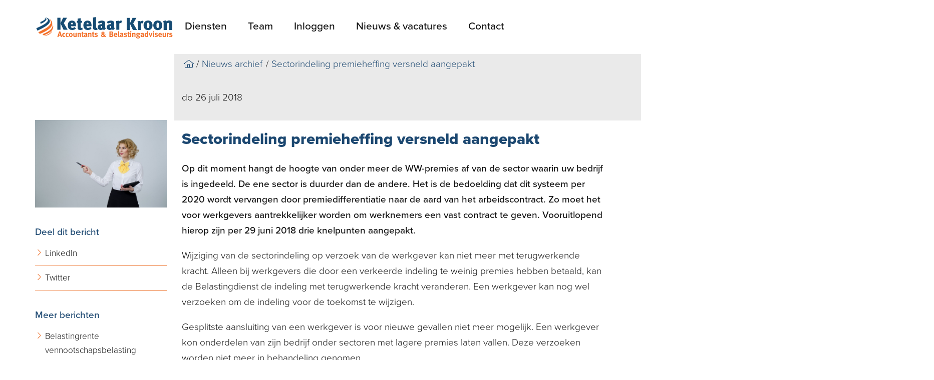

--- FILE ---
content_type: text/html; charset=UTF-8
request_url: https://ketelaar-kroon.nl/nieuws/sectorindeling-premieheffing-versneld-aangepakt
body_size: 4601
content:
<!DOCTYPE html>
<!--[if lt IE 7 ]><html class="ie ie6" lang="nl"><![endif]-->
<!--[if IE 7 ]><html class="ie ie7" lang="nl"><![endif]-->
<!--[if IE 8 ]><html class="ie ie8" lang="nl"><![endif]-->
<!--[if (gte IE 9)|!(IE)]><!--><html lang="nl"><!--<![endif]-->
<head>
    <meta charset="utf-8">
<title>Sectorindeling premieheffing versneld aangepakt</title>
<meta content="Webmechanics" name="author">

<meta name="viewport" content="width=device-width, initial-scale=1, maximum-scale=1">

<meta property='og:type' content='article' />
                <meta property='og:locale' content='nl_NL' />
                <meta property='og:title' content='Sectorindeling premieheffing versneld aangepakt' />
                <meta property='og:description' content='Met terugwerkende kracht wordt het behalen van voordelen door een gunstige sectorindeling lastiger gemaakt. ' />
                <meta property='og:image' content='https://www.accountantsportal.nl/uploads/images/1200x800/r6xnakjm-zakenvrouw.jpg' />
    
<link rel="apple-touch-icon" sizes="180x180" href="/assets/site/images/favicons/apple-touch-icon.png">
<link rel="icon" type="image/png" href="/assets/site/images/favicons/favicon-32x32.png" sizes="32x32">
<link rel="icon" type="image/png" href="/assets/site/images/favicons/favicon-16x16.png" sizes="16x16">
<link rel="manifest" href="/assets/site/images/favicons/manifest.json">
<link rel="mask-icon" href="/assets/site/images/favicons/safari-pinned-tab.svg" color="#1B4770">
<link rel="shortcut icon" href="/assets/site/images/favicons/favicon.ico">
<meta name="apple-mobile-web-app-title" content="Ketelaar Kroon">
<meta name="application-name" content="Ketelaar Kroon">
<meta name="msapplication-config" content="/assets/site/images/favicons/browserconfig.xml">
<meta name="theme-color" content="#ffffff">

<link rel="stylesheet" href="/build/assets/css/site-6b03868728.css">

<script src="https://use.typekit.net/swi4lgs.js"></script>
<script>try{Typekit.load({ async: true });}catch(e){}</script>
</head>
<body style="position: relative">

<header class="header top">
    <div class="container">
        <div class="row first">
            <div class="col b-3 logo">
                <a href="https://ketelaar-kroon.nl">
                    <img src="/assets/site/images/logo.svg" class="logo">
                    <img src="/assets/site/images/logo-line.svg" class="logo logo--small">
                </a>
                <a href="#" class="opener"><span></span></a>
            </div>
            <div class="col b-9">
                <nav class="navigation">
                    <a href="#" class="opener"></a>
                    <ul>
                                                                                    <li class="">
                                    <a
                                                                                        href="/diensten"
                                                                                        >
                                        Diensten
                                    </a>
                                                                    </li>
                                                                                                                <li class="">
                                    <a
                                                                                        href="/team1"
                                                                                        >
                                        Team
                                    </a>
                                                                    </li>
                                                                                                                <li class="">
                                    <a
                                                                                        href="/inloggen"
                                                                                        >
                                        Inloggen
                                    </a>
                                                                    </li>
                                                                                                                <li class="">
                                    <a
                                                                                        href="/nieuws-vacatures"
                                                                                        >
                                        Nieuws &amp; vacatures
                                    </a>
                                                                    </li>
                                                                                                                <li class="">
                                    <a
                                                                                        href="/contact"
                                                                                        >
                                        Contact
                                    </a>
                                                                    </li>
                                                                        </ul>
                </nav>
            </div>
        </div>
    </div>
</header>
<div class="header">
    <div class="container">
        <div class="row">
            <div class="col b-9 offset-b-3">
                <div class="breadcrumbs extend-right">
    <a href="https://ketelaar-kroon.nl" class="icon home"></a>
                                        <a href="/nieuws-archief">Nieuws archief</a>
                                            <a href="https://ketelaar-kroon.nl/nieuws/sectorindeling-premieheffing-versneld-aangepakt">Sectorindeling premieheffing versneld aangepakt</a>
            </div>            </div>
        </div>
    </div>
</div>

    
    
    <div class="page">
        <div class="container">
            <div class="row">
                <div class="col b-9 user-input">
                    <main>
                        <div class="page__intro extend-right">
                            <p>
                                do 26 juli 2018
                            </p>
                        </div>

                        <h1>Sectorindeling premieheffing versneld aangepakt</h1>

                        <div class="news-item">
                            <div class="intro">
                                <p>Op dit moment hangt de hoogte van onder meer de WW-premies af van de sector waarin uw bedrijf is ingedeeld. De ene sector is duurder dan de andere. Het is de bedoelding dat dit systeem per 2020 wordt vervangen door premiedifferentiatie naar de aard van het arbeidscontract. Zo moet het voor werkgevers aantrekkelijker worden om werknemers een vast contract te geven. Vooruitlopend hierop zijn per 29 juni 2018 drie knelpunten aangepakt.</p>
                            </div>
                            <div class="text">
                                <p>Wijziging van de&nbsp;sectorindeling op verzoek&nbsp;van de werkgever&nbsp;kan niet meer met terugwerkende kracht. Alleen bij&nbsp;werkgevers die door een verkeerde indeling te weinig premies hebben betaald,&nbsp;kan de Belastingdienst de indeling&nbsp;met terugwerkende kracht veranderen.&nbsp;Een werkgever kan nog wel verzoeken om de indeling voor de toekomst te wijzigen.</p>
<p>Gesplitste aansluiting van een werkgever is voor nieuwe gevallen niet meer mogelijk. Een werkgever kon onderdelen van zijn bedrijf onder sectoren met lagere premies laten vallen. Deze&nbsp;verzoeken worden niet meer in behandeling genomen.&nbsp;</p>
<p>Werkgevers konden op verzoek&nbsp;binnen een concern met nevenbedrijven en &ndash;instellingen worden ingedeeld in dezelfde sector. Dat kan niet meer voor nieuwe gevallen.&nbsp;</p>
<p><strong>Let op: </strong>De wijzigingen zijn ingevoerd met terugwerkende kracht tot 29 juni 2018, 17.00 uur.&nbsp;&nbsp;De wijzigingen hebben dus geen effect op de wijze waarop werkgevers op dit&nbsp;moment zijn ingedeeld.</p>
                            </div>
                        </div>

                    </main>
                </div>
                <div class="col b-3 side-bar">

                                            <img src="https://www.accountantsportal.nl/uploads/images/1200x800/r6xnakjm-zakenvrouw.jpg" class="news-item__img">
                    
                    
                    <h3>Deel dit bericht</h3>
                    <ul>
                        <li>
                            <a href="https://www.linkedin.com/shareArticle?mini=true&source=Accountantsportal&url=https%3A%2F%2Fketelaar-kroon.nl%2Fnieuws%2Fsectorindeling-premieheffing-versneld-aangepakt&title=Sectorindeling+premieheffing+versneld+aangepakt&summary=Met+terugwerkende+kracht+wordt+het+behalen+van+voordelen+door+een+gunstige+sectorindeling+lastiger+gemaakt.+" target="_blank">LinkedIn</a>
                        </li>
                        <li>
                            <a href="https://twitter.com/intent/tweet?url=https%3A%2F%2Fketelaar-kroon.nl%2Fnieuws%2Fsectorindeling-premieheffing-versneld-aangepakt&text=Met+terugwerkende+kracht+wordt+het+behalen+van+voordelen+door+een+gunstige+sectorindeling+lastiger+gemaakt.+" target="_blank">Twitter</a>
                        </li>
                    </ul>

                    <h3>Meer berichten</h3>
                    <ul>
                                                                                    <li>
                                    <a href="https://ketelaar-kroon.nl/nieuws/belastingrente-vennootschapsbelasting-terecht-hoger-dan-voor-andere-belastingen">
                                        Belastingrente vennootschapsbelasting terecht hoger dan voor andere belastingen?
                                    </a>
                                </li>
                                                                                                                <li>
                                    <a href="https://ketelaar-kroon.nl/nieuws/opgaaf-uitbetaalde-bedragen-aan-derden-aanleveren-voor-1-februari-2026">
                                        Opgaaf uitbetaalde bedragen aan derden aanleveren vóór 1 februari 2026
                                    </a>
                                </li>
                                                                                                                <li>
                                    <a href="https://ketelaar-kroon.nl/nieuws/opdrachtgevers-willen-werknemer-niet-ontslag">
                                        Opdrachtgevers willen werknemer niet: ontslag
                                    </a>
                                </li>
                                                                                                                <li>
                                    <a href="https://ketelaar-kroon.nl/nieuws/in-2026-meer-ruimte-om-met-belastingvoordeel-energiezuinig-te-investeren">
                                        In 2026 meer ruimte om met belastingvoordeel energiezuinig te investeren
                                    </a>
                                </li>
                                                                                                                <li>
                                    <a href="https://ketelaar-kroon.nl/nieuws/veranderingen-loonkostenvoordeel-voor-doelgroep-banenafspraak-in-2026">
                                        Veranderingen loonkostenvoordeel voor doelgroep banenafspraak in 2026
                                    </a>
                                </li>
                                                                                                                <li>
                                    <a href="https://ketelaar-kroon.nl/nieuws/belastingvoordeel-2026-voor-milieuvriendelijke-investeringen">
                                        Belastingvoordeel 2026 voor milieuvriendelijke investeringen
                                    </a>
                                </li>
                                                                                                                <li>
                                    <a href="https://ketelaar-kroon.nl/nieuws/kleding-influencer-aftrekbaar">
                                        Kleding influencer aftrekbaar?
                                    </a>
                                </li>
                                                                                                                <li>
                                    <a href="https://ketelaar-kroon.nl/nieuws/aanpassing-van-de-fietsregeling-in-de-loonheffingen">
                                        Aanpassing van de fietsregeling in de loonheffingen
                                    </a>
                                </li>
                                                                                                                <li>
                                    <a href="https://ketelaar-kroon.nl/nieuws/toch-zachtere-start-handhaving-op-schijnzelfstandigheid">
                                        Toch zachtere start handhaving op schijnzelfstandigheid
                                    </a>
                                </li>
                                                                                                                <li>
                                    <a href="https://ketelaar-kroon.nl/nieuws/belangrijkste-wijzigingen-belastingen-2026">
                                        Belangrijkste wijzigingen belastingen 2026
                                    </a>
                                </li>
                                                                                                                <li>
                                    <a href="https://ketelaar-kroon.nl/nieuws/vrijstellingen-voor-de-werkruimte-thuis">
                                        Vrijstellingen voor de werkruimte thuis
                                    </a>
                                </li>
                                                                                                                <li>
                                    <a href="https://ketelaar-kroon.nl/nieuws/kantinestichting-kan-fictieve-loonkosten-aftrekken">
                                        Kantinestichting kan fictieve loonkosten aftrekken
                                    </a>
                                </li>
                                                                        </ul>
                </div>
            </div>
        </div>
    </div>


<footer>
    <div class="container quote">
        <div class="row">
            <div class="col b-3 side-bar">
                <h4>Persoonlijk kennismaken?</h4>
<p><a href="mailto: info@ketelaar-kroon.nl" target="_blank" rel="noopener">Mail</a> of bel <a href="tel:0503130547" target="_blank" rel="noopener">050 - 313 05 47</a>,&nbsp;<a href="tel:0599621818" target="_blank" rel="noopener">0599 - 62 18 18</a>&nbsp;of <a href="tel:0598724924">050 - 309 02 33</a></p>
<p>&nbsp;</p>            </div>
            <div class="col b-9 extend-right quote_block">
                                    <blockquote>
                        <span>Betrokken, betrouwbaar en compleet</span>
                    </blockquote>
                    <div class="quote-by">
                        Ketelaar Kroon Accountants &amp; Belastingadviseurs
                    </div>
                            </div>
        </div>
    </div>
    <div class="container footer">
        <div class="row">
            <div class="col b-3 side-bar">
                <a href="https://ketelaar-kroon.nl" class="logo">
                    <img src="/assets/site/images/logo-sphere.svg">
                </a>

            </div>
            <div class="col b-9 extend-right user-input">
                <div class="row">
                    <div class="col b-4">
                        <h4>Over ons</h4>
<p>Ketelaar Kroon:</p>
<p>Betrokken, betrouwbaar en compleet.</p>                    </div>
                    <div class="col b-4">
                        <h3>Direct naar</h3>
                        <ul class="list--right">
            <li>
            <a href="https://ketelaar-kroon.nl/team1">
                Team
            </a>
        </li>
            <li>
            <a href="https://ketelaar-kroon.nl/inloggen">
                Inloggen
            </a>
        </li>
    </ul>
                    </div>
                    <div class="col b-4">
                        <h4>Contact</h4>
<p>T: <a href="tel:0503130457" target="_blank" rel="noopener">050 - 313 05 47</a>&nbsp; Groningen<br />&nbsp;&nbsp;&nbsp; <a href="tel:0599621818" target="_blank" rel="noopener">0599 - 62 18 18</a>&nbsp; Stadskanaal&nbsp; &nbsp; &nbsp;&nbsp;<br />&nbsp;&nbsp;&nbsp; <a href="tel:0598724924" target="_blank" rel="noopener">050 - 309 02 33</a>&nbsp; Paterswolde&nbsp; &nbsp; &nbsp;&nbsp;<br />E:&nbsp;<a href="mailto:info@ketelaar-kroon.nl" target="_blank" rel="noopener">info@ketelaar-kroon.nl</a></p>
<p><a href="https://www.facebook.com/ketelaarkroon/"><img src="/uploads/images/600x400/8sk4svdi-facebook-logo.jpg" alt="" width="37" height="38" /></a>&nbsp; <a href="https://www.linkedin.com/company-beta/6598371"><img src="/uploads/images/600x400/tildlv62-linkedin-logo.jpg" alt="" width="40" height="38" /></a></p>                    </div>
                </div>
                <div class="row">
                    <div class="col b-12 sub-footer">
                        &copy; 2026 Ketelaar Kroon
<ul>
            <li>
            <a href="/regelingen-en-voorwaarden">
                Regelingen en voorwaarden
            </a>
        </li>
    </ul>
<div class="creator">
    Realisatie <a href="http://www.webmechanics.nl" title="Webmechanics webdevelopment in Tilburg" target="_blank">Webmechanics</a>
    en <a href="https://www.accountantsportal.nl" title="Actieve ondersteuning voor accountants online">Accountantsportal</a>
</div>                    </div>
                </div>
            </div>
        </div>
    </div>
</footer>

<script src="/build/assets/js/site-9e65ec9ec6.js"></script>


<script type="text/javascript">
    var _gaq = _gaq || [];
    _gaq.push(['_setAccount', 'UA-23128588-78']);
    _gaq.push (['_gat._anonymizeIp']);
    _gaq.push(['_trackPageview']);

    (function() {
        var ga = document.createElement('script'); ga.type = 'text/javascript'; ga.async = true;
        ga.src = ('https:' == document.location.protocol ? 'https://ssl' : 'http://www') + '.google-analytics.com/ga.js';
        var s = document.getElementsByTagName('script')[0]; s.parentNode.insertBefore(ga, s);
    })();
</script>


</body>
</html>

--- FILE ---
content_type: text/css
request_url: https://ketelaar-kroon.nl/build/assets/css/site-6b03868728.css
body_size: 56055
content:
@charset "UTF-8";
/* Cross-browser border-radius */
/* Single side border-radius */
/* Single corner border-radius */
/* Cross-browser box-shadow with arguments
 *
 * Arguments:
 * <x-axis offset> || <y-axis offset> || <blur size> || <spread-length> || <color>
 *
 * Example:
 * @include box-shadow(2px 2px 5px 5px rgba(32,123,255,0.2));
 */
/* Cross-browser opacity
 *
 * Options: 0 - 1
 */
/* RESET */
/* Cross-browser transitions with arguments
 *
 * Arguments:
 * <property> || <duration> || <timing-function> || <delay> [, ...];
 *
 * Example:
 * transition: height 0.3s ease-out, opacity 0.3s ease 0.5s;
*/
/**********
 * Base
 */
*, *:after, *:before {
  -webkit-box-sizing: border-box;
  -moz-box-sizing: border-box;
  box-sizing: border-box; }

html, body, div, span, applet, object, iframe,
h1, h2, h3, h4, h5, h6, p, blockquote, pre,
a, abbr, acronym, address, big, cite, code,
del, dfn, em, img, ins, kbd, q, s, samp,
small, strike, strong, sub, sup, tt, var,
b, u, i, center,
dl, dt, dd, ol, ul, li,
fieldset, form, label, legend,
table, caption, tbody, tfoot, thead, tr, th, td,
article, aside, canvas, details, embed,
figure, figcaption, footer, header, hgroup,
menu, nav, output, ruby, section, summary,
time, mark, audio, video {
  margin: 0;
  padding: 0;
  border: 0;
  font-size: 0;
  font: inherit;
  vertical-align: baseline; }

/* HTML5 display-role reset for older browsers */
article, aside, details, figcaption, figure,
footer, header, hgroup, menu, nav, section {
  display: block; }

body {
  line-height: 0; }

ol, ul {
  list-style: none; }

blockquote, q {
  quotes: none; }

blockquote:before, blockquote:after,
q:before, q:after {
  content: '';
  content: none; }

table {
  border-collapse: collapse;
  border-spacing: 0; }

html {
  -ms-text-size-adjust: 100%;
  -webkit-text-size-adjust: 100%;
  -webkit-font-smoothing: antialiased;
  -moz-osx-font-smoothing: grayscale;
  font-size: 10px;
  font-size: 62.5%; }

img {
  max-width: 100%;
  vertical-align: middle; }

* {
  margin: 0; }

::selection {
  color: #ffffff;
  background: #1B4770; }

::-moz-selection {
  color: #ffffff;
  background: #1B4770; }

.container {
  width: 100%;
  max-width: 1170px;
  padding: 0 15px;
  margin: 0 auto;
  position: relative; }

.row {
  margin: 0 -15px;
  font-size: 0;
  line-height: 0;
  zoom: 1; }
  .row.no-space {
    margin: 0; }
    .row.no-space [class*="col-"] {
      padding: 0; }
  .row:before, .row:after {
    content: "";
    display: table; }
  .row:after {
    clear: both; }
  .row .row {
    font-size: 0;
    line-height: 0; }

.col {
  display: inline-block;
  padding: 0 15px 15px 15px;
  vertical-align: top;
  font-size: 19px;
  font-size: 1.9rem;
  line-height: 1.65em; }
  .col .col {
    font-size: 19px;
    font-size: 1.9rem;
    line-height: 1.65em; }
  .col.s-1 {
    width: 8.33333%; }
  .col.s-2 {
    width: 16.66667%; }
  .col.s-3 {
    width: 25%; }
  .col.s-4 {
    width: 33.33333%; }
  .col.s-5 {
    width: 41.66667%; }
  .col.s-6 {
    width: 50%; }
  .col.s-7 {
    width: 58.33333%; }
  .col.s-8 {
    width: 66.66667%; }
  .col.s-9 {
    width: 75%; }
  .col.s-10 {
    width: 83.33333%; }
  .col.s-11 {
    width: 91.66667%; }
  .col.s-12 {
    width: 100%; }
  .col.offset-s-1 {
    margin-left: 8.33333%; }
  .col.offset-s-2 {
    margin-left: 16.66667%; }
  .col.offset-s-3 {
    margin-left: 25%; }
  .col.offset-s-4 {
    margin-left: 33.33333%; }
  .col.offset-s-5 {
    margin-left: 41.66667%; }
  .col.offset-s-6 {
    margin-left: 50%; }
  .col.offset-s-7 {
    margin-left: 58.33333%; }
  .col.offset-s-8 {
    margin-left: 66.66667%; }
  .col.offset-s-9 {
    margin-left: 75%; }
  .col.offset-s-10 {
    margin-left: 83.33333%; }
  .col.offset-s-11 {
    margin-left: 91.66667%; }
  .col.offset-s-12 {
    margin-left: 100%; }
  .col.b-2 {
    width: 100%; }
  .col.b-3 {
    width: 100%; }
  .col.b-4 {
    width: 100%; }
  .col.b-5 {
    width: 100%; }
  .col.b-6 {
    width: 100%; }
  .col.b-7 {
    width: 100%; }
  .col.b-8 {
    width: 100%; }
  .col.b-9 {
    width: 100%; }
  .col.b-10 {
    width: 100%; }
  .col.b-11 {
    width: 100%; }
  .col.b-12 {
    width: 100%; }
  .col.b-1 {
    width: 50%; }

@media (min-width: 442px) {
  .col.b-1, .col.b-2 {
    width: 25%; }
  .col.b-3, .col.b-4 {
    width: 50%; } }

@media (min-width: 768px) {
  .col.b-1 {
    width: 8.33333%; }
  .col.offset-b-1 {
    margin-left: 8.33333%; }
  .col.b-2 {
    width: 16.66667%; }
  .col.offset-b-2 {
    margin-left: 16.66667%; }
  .col.b-3 {
    width: 25%; }
  .col.offset-b-3 {
    margin-left: 25%; }
  .col.b-4 {
    width: 33.33333%; }
  .col.offset-b-4 {
    margin-left: 33.33333%; }
  .col.b-5 {
    width: 41.66667%; }
  .col.offset-b-5 {
    margin-left: 41.66667%; }
  .col.b-6 {
    width: 50%; }
  .col.offset-b-6 {
    margin-left: 50%; }
  .col.b-7 {
    width: 58.33333%; }
  .col.offset-b-7 {
    margin-left: 58.33333%; }
  .col.b-8 {
    width: 66.66667%; }
  .col.offset-b-8 {
    margin-left: 66.66667%; }
  .col.b-9 {
    width: 75%; }
  .col.offset-b-9 {
    margin-left: 75%; }
  .col.b-10 {
    width: 83.33333%; }
  .col.offset-b-10 {
    margin-left: 83.33333%; }
  .col.b-11 {
    width: 91.66667%; }
  .col.offset-b-11 {
    margin-left: 91.66667%; }
  .col.b-12 {
    width: 100%; }
  .col.offset-b-12 {
    margin-left: 100%; }
  .col.m-1 {
    width: 8.33333%; }
  .col.m-2 {
    width: 16.66667%; }
  .col.m-3 {
    width: 25%; }
  .col.m-4 {
    width: 33.33333%; }
  .col.m-5 {
    width: 41.66667%; }
  .col.m-6 {
    width: 50%; }
  .col.m-7 {
    width: 58.33333%; }
  .col.m-8 {
    width: 66.66667%; }
  .col.m-9 {
    width: 75%; }
  .col.m-10 {
    width: 83.33333%; }
  .col.m-11 {
    width: 91.66667%; }
  .col.m-12 {
    width: 100%; } }

@media (min-width: 992px) {
  .col:l-1 {
    width: 8.33333%; }
  .col:l-2 {
    width: 16.66667%; }
  .col:l-3 {
    width: 25%; }
  .col:l-4 {
    width: 33.33333%; }
  .col:l-5 {
    width: 41.66667%; }
  .col:l-6 {
    width: 50%; }
  .col:l-7 {
    width: 58.33333%; }
  .col:l-8 {
    width: 66.66667%; }
  .col:l-9 {
    width: 75%; }
  .col:l-10 {
    width: 83.33333%; }
  .col:l-11 {
    width: 91.66667%; }
  .col:l-12 {
    width: 100%; } }

body {
  font-family: "proxima-nova", sans-serif;
  font-weight: 300;
  font-size: 19px;
  font-size: 1.9rem;
  line-height: 1.65em;
  color: #111111;
  -webkit-font-smoothing: antialiased;
  -moz-osx-font-smoothing: grayscale; }
  body h1, body h2, body h3, body h4, body h5, body h6 {
    font-family: "proxima-nova", sans-serif;
    font-weight: 800;
    line-height: 2em;
    margin-top: .2em;
    margin-bottom: .4em;
    color: #1B4770; }
    body h1.bold, body h1 strong, body h1 b, body h2.bold, body h2 strong, body h2 b, body h3.bold, body h3 strong, body h3 b, body h4.bold, body h4 strong, body h4 b, body h5.bold, body h5 strong, body h5 b, body h6.bold, body h6 strong, body h6 b {
      font-weight: 800; }
    body h1.light, body h1 .light, body h2.light, body h2 .light, body h3.light, body h3 .light, body h4.light, body h4 .light, body h5.light, body h5 .light, body h6.light, body h6 .light {
      font-weight: 500; }
  body h1 {
    font-size: 31.35px;
    font-size: 3.135rem; }
  body h2 {
    font-size: 27.55px;
    font-size: 2.755rem; }
  body h3 {
    font-size: 23.75px;
    font-size: 2.375rem; }
  body h4 {
    font-size: 19.95px;
    font-size: 1.995rem; }
  body h5 {
    font-size: 19px;
    font-size: 1.9rem; }
  body h6 {
    font-size: 19px;
    font-size: 1.9rem; }
  body p {
    font-family: "proxima-nova", sans-serif;
    font-size: 19px;
    font-size: 1.9rem;
    line-height: 1.65em;
    color: #111111;
    font-weight: 300;
    margin-bottom: 1em; }
    body p:last-child {
      margin-bottom: 0; }
    body p strong, body p b {
      font-weight: 500; }
    body p a {
      color: #111111;
      display: inline-block;
      position: relative;
      text-decoration: none; }
      body p a:after {
        content: "";
        display: block;
        position: absolute;
        border-bottom: 1px solid #EC671C;
        bottom: 0;
        left: 0;
        right: 0; }
      body p a:hover, body p a:active {
        color: #EC671C; }

@font-face {
  font-family: 'webmechanics';
  src: url("/assets/site/fonts/webmechanics.eot?qzfhoe");
  src: url("/assets/site/fonts/webmechanics.eot?qzfhoe#iefix") format("embedded-opentype"), url("/assets/site/fonts/webmechanics.ttf?qzfhoe") format("truetype"), url("/assets/site/fonts/webmechanics.woff?qzfhoe") format("woff"), url("/assets/site/fonts/webmechanics.svg?qzfhoe#webmechanics") format("svg");
  font-weight: normal;
  font-style: normal; }

.icon:before {
  font-family: 'webmechanics' !important;
  speak: none;
  font-style: normal;
  font-weight: normal;
  font-variant: normal;
  text-transform: none;
  line-height: 1;
  -webkit-font-smoothing: antialiased;
  -moz-osx-font-smoothing: grayscale;
  position: relative;
  top: .1em; }

.icon.chevron-left:before {
  content: "\e900"; }

.icon.chevron-right:before {
  content: "\e901"; }

.icon.chevron-up:before {
  content: "\e902"; }

.icon.chevron-down:before {
  content: "\e903"; }

.icon.plus:before {
  content: "\e904"; }

.icon.minus:before {
  content: "\e905"; }

.icon.cross:before {
  content: "\e906"; }

.icon.check-mark:before {
  content: "\e907"; }

.icon.arrow-clockwise:before {
  content: "\e908"; }

.icon.arrow-counter-clockwise:before {
  content: "\e909"; }

.icon.chevron-circle-left:before {
  content: "\e90a"; }

.icon.chevron-circle-right:before {
  content: "\e90b"; }

.icon.chevron-circle-up:before {
  content: "\e90c"; }

.icon.chevron-circle-down:before {
  content: "\e90d"; }

.icon.plus-circle:before {
  content: "\e90e"; }

.icon.minus-circle:before {
  content: "\e90f"; }

.icon.cross-circle:before {
  content: "\e910"; }

.icon.check-mark-circle:before {
  content: "\e911"; }

.icon.arrows-clockwise:before {
  content: "\e912"; }

.icon.enter:before {
  content: "\e913"; }

.icon.arrow-left:before {
  content: "\e914"; }

.icon.arrow-right:before {
  content: "\e915"; }

.icon.arrow-up:before {
  content: "\e916"; }

.icon.arrow-down:before {
  content: "\e917"; }

.icon.login:before {
  content: "\e918"; }

.icon.logout:before {
  content: "\e919"; }

.icon.download:before {
  content: "\e91a"; }

.icon.upload:before {
  content: "\e91b"; }

.icon.download-cloud:before {
  content: "\e91c"; }

.icon.upload-cloud:before {
  content: "\e91d"; }

.icon.list:before {
  content: "\e91e"; }

.icon.list-bullet:before {
  content: "\e91f"; }

.icon.list-check-mark:before {
  content: "\e920"; }

.icon.text:before {
  content: "\e921"; }

.icon.file-empty:before {
  content: "\e922"; }

.icon.file-text:before {
  content: "\e923"; }

.icon.file-plus:before {
  content: "\e924"; }

.icon.file-minus:before {
  content: "\e925"; }

.icon.file-check-mark:before {
  content: "\e926"; }

.icon.file-cross:before {
  content: "\e927"; }

.icon.question-mark-circle:before {
  content: "\e928"; }

.icon.warning:before {
  content: "\e929"; }

.icon.hint:before {
  content: "\e92a"; }

.icon.no:before {
  content: "\e92b"; }

.icon.bell:before {
  content: "\e92c"; }

.icon.lamp-bulb:before {
  content: "\e92d"; }

.icon.message:before {
  content: "\e92e"; }

.icon.chat:before {
  content: "\e92f"; }

.icon.mail:before {
  content: "\e930"; }

.icon.megaphone:before {
  content: "\e931"; }

.icon.phone:before {
  content: "\e932"; }

.icon.pad:before {
  content: "\e933"; }

.icon.desktop:before {
  content: "\e934"; }

.icon.mouse:before {
  content: "\e935"; }

.icon.battery-full:before {
  content: "\e936"; }

.icon.battery-empty:before {
  content: "\e937"; }

.icon.power:before {
  content: "\e938"; }

.icon.flag:before {
  content: "\e939"; }

.icon.basketball:before {
  content: "\e93a"; }

.icon.life-buoy:before {
  content: "\e93b"; }

.icon.signal:before {
  content: "\e93c"; }

.icon.wifi:before {
  content: "\e93d"; }

.icon.telephone:before {
  content: "\e93e"; }

.icon.telephone-directory:before {
  content: "\e93f"; }

.icon.calendar:before {
  content: "\e940"; }

.icon.alarm:before {
  content: "\e941"; }

.icon.clock:before {
  content: "\e942"; }

.icon.hourglass:before {
  content: "\e943"; }

.icon.hyperlink:before {
  content: "\e944"; }

.icon.hyperlink2:before {
  content: "\e945"; }

.icon.earth:before {
  content: "\e946"; }

.icon.planet:before {
  content: "\e947"; }

.icon.focus:before {
  content: "\e948"; }

.icon.marker:before {
  content: "\e949"; }

.icon.navigation:before {
  content: "\e94a"; }

.icon.pin:before {
  content: "\e94b"; }

.icon.compass:before {
  content: "\e94c"; }

.icon.plane:before {
  content: "\e94d"; }

.icon.dashboard:before {
  content: "\e94e"; }

.icon.clip:before {
  content: "\e94f"; }

.icon.wrench:before {
  content: "\e950"; }

.icon.cog:before {
  content: "\e951"; }

.icon.pencil:before {
  content: "\e952"; }

.icon.ruler:before {
  content: "\e953"; }

.icon.scissors:before {
  content: "\e954"; }

.icon.empty:before {
  content: "\e955"; }

.icon.chart:before {
  content: "\e956"; }

.icon.pie-chart:before {
  content: "\e957"; }

.icon.filter:before {
  content: "\e958"; }

.icon.briefcase:before {
  content: "\e959"; }

.icon.id-card:before {
  content: "\e95a"; }

.icon.file:before {
  content: "\e95b"; }

.icon.picture:before {
  content: "\e95c"; }

.icon.camera:before {
  content: "\e95d"; }

.icon.search:before {
  content: "\e95e"; }

.icon.zoom-in:before {
  content: "\e95f"; }

.icon.zoom-out:before {
  content: "\e960"; }

.icon.locked:before {
  content: "\e961"; }

.icon.unlocked:before {
  content: "\e962"; }

.icon.key:before {
  content: "\e963"; }

.icon.home:before {
  content: "\e964"; }

.icon.warehouse:before {
  content: "\e965"; }

.icon.user:before {
  content: "\e966"; }

.icon.user-tie:before {
  content: "\e967"; }

.icon.user-cap:before {
  content: "\e968"; }

.icon.users:before {
  content: "\e969"; }

.icon.medal:before {
  content: "\e96a"; }

.icon.medal2:before {
  content: "\e96b"; }

.icon.diamond:before {
  content: "\e96c"; }

.icon.crown:before {
  content: "\e96d"; }

.icon.van:before {
  content: "\e96e"; }

.icon.cart:before {
  content: "\e96f"; }

.icon.basket:before {
  content: "\e970"; }

.icon.bag:before {
  content: "\e971"; }

.icon.tag:before {
  content: "\e972"; }

.icon.clipboard:before {
  content: "\e973"; }

.icon.coupon:before {
  content: "\e974"; }

.icon.shirt:before {
  content: "\e975"; }

.icon.tie:before {
  content: "\e976"; }

.icon.application:before {
  content: "\e977"; }

.icon.euro-circle:before {
  content: "\e978"; }

.icon.pound-circle:before {
  content: "\e979"; }

.icon.dollar-circle:before {
  content: "\e97a"; }

.icon.yuan-circle:before {
  content: "\e97b"; }

.icon.wallet:before {
  content: "\e97c"; }

.icon.cash:before {
  content: "\e97d"; }

.icon.card:before {
  content: "\e97e"; }

.icon.eye:before {
  content: "\e97f"; }

.icon.steering-wheel:before {
  content: "\e980"; }

.icon.rocket:before {
  content: "\e981"; }

.icon.play:before {
  content: "\e982"; }

.icon.pause:before {
  content: "\e983"; }

.icon.stop:before {
  content: "\e984"; }

.icon.fast-forward:before {
  content: "\e985"; }

.icon.rewind:before {
  content: "\e986"; }

.icon.next:before {
  content: "\e987"; }

.icon.previous:before {
  content: "\e988"; }

.icon.cd:before {
  content: "\e989"; }

.icon.open:before {
  content: "\e98a"; }

.icon.music:before {
  content: "\e98b"; }

.icon.volume:before {
  content: "\e98c"; }

.icon.mute:before {
  content: "\e98d"; }

.icon.headset:before {
  content: "\e98e"; }

.icon.headphones:before {
  content: "\e98f"; }

.icon.microphone:before {
  content: "\e990"; }

.icon.star:before {
  content: "\e991"; }

.icon.heart:before {
  content: "\e992"; }

.icon.folder-plus:before {
  content: "\e993"; }

.icon.folder-star:before {
  content: "\e994"; }

.icon.bookmark:before {
  content: "\e995"; }

.icon.wine:before {
  content: "\e996"; }

.icon.cocktail:before {
  content: "\e997"; }

.icon.drink:before {
  content: "\e998"; }

.icon.beer:before {
  content: "\e999"; }

.icon.coffee:before {
  content: "\e99a"; }

.icon.cupcake:before {
  content: "\e99b"; }

.icon.candle:before {
  content: "\e99c"; }

.icon.gift:before {
  content: "\e99d"; }

.icon.cake:before {
  content: "\e99e"; }

.icon.flower:before {
  content: "\e99f"; }

.icon.snow:before {
  content: "\e9a0"; }

.icon.cloud-thunder:before {
  content: "\e9a1"; }

.icon.clound-rain:before {
  content: "\e9a2"; }

.icon.cloud:before {
  content: "\e9a3"; }

.icon.cloud-sun:before {
  content: "\e9a4"; }

.icon.sun:before {
  content: "\e9a5"; }

.icon.moon:before {
  content: "\e9a6"; }

.icon.cloud-snow-and-rain:before {
  content: "\e9a7"; }

.icon.umbrella:before {
  content: "\e9a8"; }

.icon.leaves:before {
  content: "\e9a9"; }

.icon.twitter:before {
  content: "\e9aa"; }

.icon.facebook:before {
  content: "\e9ab"; }

.icon.skype:before {
  content: "\e9ac"; }

.icon.pinterest:before {
  content: "\e9ad"; }

.icon.linked-in:before {
  content: "\e9ae"; }

.icon.twitter-circle:before {
  content: "\e9af"; }

.icon.pinterest-circle:before {
  content: "\e9b0"; }

.icon.linked-in-circle:before {
  content: "\e9b1"; }

.icon.facebook-circle:before {
  content: "\e9b2"; }

.icon.skype-outline:before {
  content: "\e9b3"; }

html, body {
  margin: 0;
  padding: 0;
  height: 100%;
  background-color: #ffffff; }

/* Helper classes */
body {
  overflow-x: hidden; }

@media (min-width: 768px) {
  .extend-right {
    position: relative; }
    .extend-right:after {
      display: block;
      width: 200px;
      width: 50vw;
      background-color: inherit;
      content: "";
      position: absolute;
      right: -2000px;
      right: -50vw;
      top: 0;
      bottom: 0; } }

.capitalize {
  text-transform: capitalize; }

.lowercase {
  text-transform: lowercase; }

.uppercase {
  text-transform: uppercase; }

.align-center {
  text-align: center; }

.align-left {
  text-align: left; }

.align-right {
  text-align: right; }

.align-middle {
  position: absolute;
  top: 50%;
  transform: translateY(-50%); }

.align-center-both {
  position: absolute;
  left: 0;
  right: 0;
  top: 50%;
  transform: translateY(-50%);
  text-align: center; }

.align-top {
  vertical-align: top; }

.align-bottom {
  vertical-align: bottom; }

.float-left {
  float: left; }

.float-right {
  float: right; }

.clearfix {
  zoom: 1; }
  .clearfix:before, .clearfix:after {
    content: "";
    display: table; }
  .clearfix:after {
    clear: both; }

.block {
  display: block; }

.inline {
  display: inline; }

.inline-block {
  display: inline-block; }

.relative {
  position: relative; }

.static {
  position: static; }

.hyphenate {
  overflow-wrap: break-word;
  word-wrap: break-word;
  -webkit-hyphens: auto;
  -ms-hyphens: auto;
  -moz-hyphens: auto;
  hyphens: auto; }

/**********
 * Components
 */
.breadcrumbs {
  display: none;
  background-color: #eaeaea;
  font-size: 19px;
  font-size: 1.9rem;
  line-height: 1.65em;
  padding: .3em 1em;
  position: absolute;
  bottom: 0;
  left: 0;
  right: 0; }
  .breadcrumbs a {
    color: #1B4770;
    text-decoration: none; }
    .breadcrumbs a:before {
      display: inline-block;
      content: "/";
      padding: 0 .3em 0 .1em;
      color: #111111; }
    .breadcrumbs a:first-child:before {
      content: "\e964";
      color: #1B4770;
      padding: 0; }
    .breadcrumbs a:first-child:hover:before {
      color: #EC671C; }
    .breadcrumbs a:hover {
      color: #EC671C; }

@media (min-width: 768px) {
  .breadcrumbs {
    display: block; } }

.content-block {
  margin: 15px 0;
  zoom: 1; }
  .content-block:before, .content-block:after {
    content: "";
    display: table; }
  .content-block:after {
    clear: both; }
  .content-block:nth-of-type(odd) .text {
    padding-right: 0;
    padding-left: 15px; }
  .content-block:nth-of-type(odd) .image {
    float: left; }
  .content-block .text {
    vertical-align: top;
    display: inline-block;
    width: 66%;
    padding-right: 15px; }
    .content-block .text h1, .content-block .text h2, .content-block .text h3, .content-block .text h4, .content-block .text h5 {
      margin-top: 0; }
  .content-block .image {
    vertical-align: top;
    display: inline-block;
    width: 33%; }

.featured-text {
  background-color: #eaeaea;
  margin-left: -15px;
  padding-left: 15px;
  margin-right: -15px;
  padding-right: 15px;
  padding-top: 30px;
  padding-bottom: 15px; }
  .featured-text .featured-item h1, .featured-text .featured-item h2, .featured-text .featured-item h3, .featured-text .featured-item h4, .featured-text .featured-item h5 {
    color: #1B4770;
    font-size: 19.95px;
    font-size: 1.995rem;
    line-height: 1em;
    margin-top: 0; }
  .featured-text .featured-item p {
    font-size: 18px;
    font-size: 1.8rem;
    display: none; }
    .featured-text .featured-item p:last-child {
      display: block; }
  .featured-text .featured-item a {
    color: #111111;
    text-decoration: none; }
    .featured-text .featured-item a:after {
      content: "";
      font-family: 'webmechanics' !important;
      speak: none;
      font-style: normal;
      font-weight: normal;
      font-variant: normal;
      text-transform: none;
      line-height: 1;
      -webkit-font-smoothing: antialiased;
      -moz-osx-font-smoothing: grayscale;
      position: relative;
      top: .1em;
      padding-left: 10px;
      display: inline;
      border-bottom: 0; }
    .featured-text .featured-item a:hover {
      color: #1B4770; }
  .featured-text .featured-item ul li {
    font-size: 18px;
    font-size: 1.8rem;
    display: none; }

@media (min-width: 768px) {
  .featured-text .featured-item p, .featured-text .featured-item ul, .featured-text .featured-item ol {
    display: block; } }

.footer .extend-right {
  padding-left: 15px;
  background-color: #111111;
  color: #ffffff;
  padding-top: 30px; }

.footer .logo {
  display: block;
  text-align: center;
  padding-top: 60px; }
  .footer .logo img {
    width: 100px; }

.footer h1, .footer h2, .footer h3, .footer h4, .footer h5, .footer h6 {
  color: #ffffff;
  font-size: 19.95px;
  font-size: 1.995rem;
  line-height: 1.65em;
  font-weight: 500;
  white-space: nowrap;
  overflow: hidden;
  margin-top: 0;
  margin-bottom: 1em;
  text-align: left; }

.footer p {
  color: #ffffff;
  font-size: 17px;
  font-size: 1.7rem;
  line-height: 1.3em; }
  .footer p a {
    color: #ffffff; }

.footer .col ul[class^="list"] li:hover:before {
  color: #EC671C; }

.footer .col ul[class^="list"] li:hover a {
  color: #EC671C; }

.footer .col ul[class^="list"] li:before {
  color: #ffffff;
  top: .1em; }

.footer .col ul[class^="list"] li a {
  display: block;
  color: #ffffff;
  text-decoration: none;
  font-size: 17px;
  font-size: 1.7rem;
  line-height: 1.3em; }
  .footer .col ul[class^="list"] li a:after {
    display: none !important; }

.footer .sub-footer {
  font-size: 15px;
  font-size: 1.5rem;
  color: #B7B8B6;
  padding-top: 15px;
  padding-bottom: 0; }
  .footer .sub-footer ul {
    display: inline-block;
    margin-bottom: 0; }
    .footer .sub-footer ul li {
      display: inline-block;
      padding: 0 10px; }
      .footer .sub-footer ul li:before {
        display: none; }
      .footer .sub-footer ul li a {
        font-size: 15px;
        font-size: 1.5rem;
        line-height: 1.3em;
        color: #B7B8B6;
        display: block;
        position: relative;
        text-decoration: none; }
        .footer .sub-footer ul li a:hover, .footer .sub-footer ul li a:active {
          color: #EC671C; }
  .footer .sub-footer .creator {
    display: inline-block;
    float: right;
    color: #B7B8B6; }
    .footer .sub-footer .creator a {
      font-size: 15px;
      font-size: 1.5rem;
      line-height: 1.3em;
      color: #B7B8B6;
      display: inline-block;
      position: relative;
      text-decoration: none; }
      .footer .sub-footer .creator a:hover, .footer .sub-footer .creator a:active {
        color: #EC671C; }

.header {
  position: relative; }
  .header.open {
    transform: translate3d(0, 0, 0); }
    .header.open .logo .opener span {
      background: transparent; }
      .header.open .logo .opener span:before {
        transform: rotate(45deg);
        margin-top: 0; }
      .header.open .logo .opener span:after {
        transform: rotate(-45deg);
        margin-top: 0; }
  .header .logo {
    text-align: center;
    padding-right: 70px; }
    .header .logo .logo {
      display: none;
      padding-top: 30px;
      max-width: 100%; }
      .header .logo .logo--small {
        display: block;
        padding-top: 0; }
    .header .logo .opener {
      position: absolute;
      display: block;
      right: 10px;
      top: 30px;
      background-color: #ffffff;
      width: 30px;
      height: 30px;
      color: #EC671C;
      text-decoration: none;
      font-size: 30px;
      line-height: 30px;
      text-align: center;
      border: 1px solid #1B4770;
      z-index: 51; }
      .header .logo .opener span {
        display: block;
        height: 3px;
        background: #EC671C;
        width: 20px;
        position: relative;
        top: 12px;
        left: 4px;
        transition: all .4s; }
        .header .logo .opener span:before, .header .logo .opener span:after {
          margin-top: 0;
          content: '';
          display: block;
          width: 20px;
          height: 3px;
          background: #EC671C;
          position: absolute;
          left: 0;
          transition: all .3s; }
        .header .logo .opener span:before {
          margin-top: -7px; }
        .header .logo .opener span:after {
          margin-top: 7px; }
  .header nav {
    background-color: white;
    z-index: 50;
    transition: all .8s;
    text-align: center;
    display: none; }
    .header nav ul {
      margin: 0;
      padding: 0;
      font-size: 0;
      line-height: 0; }
      .header nav ul li {
        display: block; }
        .header nav ul li.active a {
          color: #1B4770; }
        .header nav ul li a {
          display: block;
          font-weight: 500;
          font-size: 19px;
          font-size: 1.9rem;
          padding: 0;
          color: #111111;
          text-decoration: none;
          line-height: 1.8em;
          white-space: nowrap; }
          .header nav ul li a:hover {
            color: #1B4770; }

.overlay {
  position: fixed;
  width: 100%;
  height: 100%;
  top: 0;
  left: 0;
  right: 0;
  bottom: 0;
  background: transparent;
  transition: background .6s;
  z-index: -20; }
  .overlay.active {
    background: rgba(71, 107, 135, 0.8);
    z-index: 48; }

@media (min-width: 768px) {
  body.sticky .header.top {
    -webkit-box-shadow: 0 1px 4px #B7B8B6;
    -moz-box-shadow: 0 1px 4px #B7B8B6;
    box-shadow: 0 1px 4px #B7B8B6; }
  .header {
    z-index: 10;
    height: 150px; }
    .header.top {
      position: fixed;
      left: 0;
      width: 100%;
      top: 0;
      height: auto;
      z-index: 999;
      background-color: white; }
    .header .logo {
      padding-right: 0; }
      .header .logo .logo {
        display: block; }
        .header .logo .logo--small {
          display: none; }
      .header .logo .opener {
        display: none; }
    .header .container {
      height: 100%; }
      .header .container .row {
        height: 100%; }
        .header .container .row .col {
          height: 100%; }
    .header .col {
      position: relative; }
    .header nav {
      display: block;
      position: relative;
      left: -15px;
      text-align: left; }
      .header nav .opener {
        display: none; }
      .header nav ul {
        margin: 0; }
        .header nav ul li {
          position: relative;
          display: inline-block;
          z-index: 10; }
          .header nav ul li.active a {
            color: #1B4770;
            border-top-color: #1B4770; }
          .header nav ul li:hover ul {
            max-height: 200px;
            transition: all .8s; }
          .header nav ul li:last-child ul {
            right: 0;
            left: auto; }
          .header nav ul li a {
            border-top: 3px solid transparent;
            display: block;
            font-weight: 500;
            font-size: 21px;
            font-size: 2.1rem;
            padding: 0 1em;
            padding-top: 25px;
            line-height: 50px;
            white-space: nowrap; }
            .header nav ul li a:hover {
              color: #1B4770; } }

.featured-news .actions, .news-items .actions {
  display: none; }
  .featured-news .actions a, .news-items .actions a {
    text-decoration: none;
    color: #1B4770;
    font-size: 19px;
    font-size: 1.9rem;
    -webkit-transition: color 0.3s;
    -moz-transition: color 0.3s;
    -ms-transition: color 0.3s;
    -o-transition: color 0.3s;
    transition: color 0.3s; }
    .featured-news .actions a:hover, .news-items .actions a:hover {
      color: #EC671C; }
    .featured-news .actions a:before, .news-items .actions a:before {
      content: "";
      font-family: 'webmechanics' !important;
      speak: none;
      font-style: normal;
      font-weight: normal;
      font-variant: normal;
      text-transform: none;
      line-height: 1;
      -webkit-font-smoothing: antialiased;
      -moz-osx-font-smoothing: grayscale;
      position: relative;
      top: .1em; }
  .featured-news .actions .next:before, .news-items .actions .next:before {
    content: "\e901"; }

.featured-news .item, .news-items .item {
  cursor: pointer; }
  .featured-news .item:hover .image .background, .news-items .item:hover .image .background {
    background-color: rgba(27, 71, 112, 0.2); }
    .featured-news .item:hover .image .background:after, .news-items .item:hover .image .background:after {
      -moz-transform: translate(0, 0);
      -o-transform: translate(0, 0);
      -ms-transform: translate(0, 0);
      -webkit-transform: translate(0, 0);
      transform: translate(0, 0); }
  .featured-news .item .image, .news-items .item .image {
    position: relative; }
    .featured-news .item .image .background, .news-items .item .image .background {
      transition: all .3s;
      position: absolute;
      background-color: rgba(27, 71, 112, 0.6);
      top: 0;
      left: 0;
      bottom: 0;
      right: 0;
      overflow: hidden; }
      .featured-news .item .image .background:after, .news-items .item .image .background:after {
        content: "";
        font-family: 'webmechanics' !important;
        speak: none;
        font-style: normal;
        font-weight: normal;
        font-variant: normal;
        text-transform: none;
        line-height: 1;
        -webkit-font-smoothing: antialiased;
        -moz-osx-font-smoothing: grayscale;
        position: relative;
        top: .1em;
        position: absolute;
        top: 50%;
        left: 50%;
        font-size: 40px;
        font-size: 4rem;
        color: #ffffff;
        width: 50px;
        height: 50px;
        margin-top: -25px;
        margin-left: -25px;
        text-align: center;
        line-height: 50px;
        background: #1B4770;
        -moz-transform: translate(0, -400px);
        -o-transform: translate(0, -400px);
        -ms-transform: translate(0, -400px);
        -webkit-transform: translate(0, -400px);
        transform: translate(0, -400px);
        -webkit-transition: all 0.5s;
        -moz-transition: all 0.5s;
        -ms-transition: all 0.5s;
        -o-transition: all 0.5s;
        transition: all 0.5s; }
  .featured-news .item .intro h3, .news-items .item .intro h3 {
    font-size: 19px;
    font-size: 1.9rem;
    line-height: 1.5em;
    font-weight: 500; }
  .featured-news .item .intro p, .news-items .item .intro p {
    font-size: 17px;
    font-size: 1.7rem; }
  .featured-news .item .intro .read-more, .news-items .item .intro .read-more {
    text-align: right; }
    .featured-news .item .intro .read-more a, .news-items .item .intro .read-more a {
      font-size: 17px;
      font-size: 1.7rem;
      font-weight: 500;
      text-decoration: none;
      color: #111111; }
      .featured-news .item .intro .read-more a:after, .news-items .item .intro .read-more a:after {
        content: "";
        font-family: 'webmechanics' !important;
        speak: none;
        font-style: normal;
        font-weight: normal;
        font-variant: normal;
        text-transform: none;
        line-height: 1;
        -webkit-font-smoothing: antialiased;
        -moz-osx-font-smoothing: grayscale;
        position: relative;
        top: .1em; }
      .featured-news .item .intro .read-more a:hover, .news-items .item .intro .read-more a:hover {
        color: #EC671C; }

.featured-news .featured-news-slider, .news-items .featured-news-slider {
  overflow: hidden;
  display: block; }
  .featured-news .featured-news-slider .slide, .news-items .featured-news-slider .slide {
    position: relative;
    height: 100%;
    overflow: hidden; }
    .featured-news .featured-news-slider .slide:nth-child(1n + 2), .news-items .featured-news-slider .slide:nth-child(1n + 2) {
      display: none; }
  .featured-news .featured-news-slider .slick-slide, .news-items .featured-news-slider .slick-slide {
    display: none;
    float: left;
    height: 100%;
    min-height: 1px; }
  .featured-news .featured-news-slider .slick-initialized .slick-slide, .news-items .featured-news-slider .slick-initialized .slick-slide {
    display: block; }
  .featured-news .featured-news-slider .slick-list, .news-items .featured-news-slider .slick-list {
    height: 100%; }
  .featured-news .featured-news-slider .slick-list:focus, .news-items .featured-news-slider .slick-list:focus {
    outline: none; }
  .featured-news .featured-news-slider .slick-track, .news-items .featured-news-slider .slick-track {
    height: 100%; }

@media (min-width: 768px) {
  .featured-news .actions, .news-items .actions {
    display: block; } }

.newsletter-sign-up label {
  display: block; }

.newsletter-sign-up input {
  display: block;
  border: 1px solid #1B4770;
  width: 100%;
  font-family: "proxima-nova", sans-serif;
  font-size: 19px;
  font-size: 1.9rem;
  line-height: 1.65em;
  color: #111111;
  padding: 0 10px;
  outline: none;
  transition: all .3s;
  height: 2.31em;
  margin-bottom: 15px; }
  .newsletter-sign-up input:focus {
    border-color: #EC671C; }
    .newsletter-sign-up input:focus::-webkit-input-placeholder {
      color: #5e5f5c; }
    .newsletter-sign-up input:focus:-moz-placeholder {
      color: #5e5f5c; }
    .newsletter-sign-up input:focus::-moz-placeholder {
      color: #5e5f5c; }
    .newsletter-sign-up input:focus:-ms-input-placeholder {
      color: #5e5f5c; }
  .newsletter-sign-up input::-webkit-input-placeholder {
    color: #111111; }
  .newsletter-sign-up input:-moz-placeholder {
    color: #111111; }
  .newsletter-sign-up input::-moz-placeholder {
    color: #111111; }
  .newsletter-sign-up input:-ms-input-placeholder {
    color: #111111; }
  .newsletter-sign-up input.error {
    border-color: #8d230f; }
    .newsletter-sign-up input.error::-webkit-input-placeholder {
      color: #8d230f; }
    .newsletter-sign-up input.error:-moz-placeholder {
      color: #8d230f; }
    .newsletter-sign-up input.error::-moz-placeholder {
      color: #8d230f; }
    .newsletter-sign-up input.error:-ms-input-placeholder {
      color: #8d230f; }
    .newsletter-sign-up input.error:focus::-webkit-input-placeholder {
      color: #eaeaea; }
    .newsletter-sign-up input.error:focus:-moz-placeholder {
      color: #eaeaea; }
    .newsletter-sign-up input.error:focus::-moz-placeholder {
      color: #eaeaea; }
    .newsletter-sign-up input.error:focus:-ms-input-placeholder {
      color: #eaeaea; }

.newsletter-sign-up button {
  display: inline-block;
  padding: 4px 13px;
  background-color: #1B4770;
  color: #ffffff;
  border: 0;
  transition: all .3s;
  text-decoration: none;
  -webkit-box-shadow: 3px 3px 8px -2px rgba(71, 107, 135, 0.5);
  -moz-box-shadow: 3px 3px 8px -2px rgba(71, 107, 135, 0.5);
  box-shadow: 3px 3px 8px -2px rgba(71, 107, 135, 0.5);
  display: block;
  width: 100%;
  font-size: 19px;
  font-size: 1.9rem;
  font-family: "proxima-nova", sans-serif;
  white-space: nowrap;
  height: 2.31em;
  overflow: hidden;
  outline: none;
  cursor: pointer; }
  .newsletter-sign-up button:hover, .newsletter-sign-up button:active {
    background-color: #EC671C;
    color: #ffffff;
    text-decoration: none;
    -moz-transform: translate3d(-1px, -1px, 0);
    -o-transform: translate3d(-1px, -1px, 0);
    -ms-transform: translate3d(-1px, -1px, 0);
    -webkit-transform: translate3d(-1px, -1px, 0);
    transform: translate3d(-1px, -1px, 0);
    -webkit-box-shadow: 5px 5px 10px -2px rgba(71, 107, 135, 0.5);
    -moz-box-shadow: 5px 5px 10px -2px rgba(71, 107, 135, 0.5);
    box-shadow: 5px 5px 10px -2px rgba(71, 107, 135, 0.5); }

.projects {
  background-color: #eaeaea;
  padding-top: 60px;
  padding-bottom: 60px; }
  .projects .title {
    text-align: center;
    font-size: 38px;
    font-size: 3.8rem; }
  .projects .item {
    background-color: #ffffff;
    margin-bottom: 40px;
    min-height: 200px;
    -webkit-box-shadow: 3px 3px 8px -2px rgba(71, 107, 135, 0.5);
    -moz-box-shadow: 3px 3px 8px -2px rgba(71, 107, 135, 0.5);
    box-shadow: 3px 3px 8px -2px rgba(71, 107, 135, 0.5); }
    .projects .item .col {
      padding-bottom: 0;
      position: relative; }
    .projects .item:hover .image img {
      transform: scale(1.08); }
    .projects .item .image {
      overflow: hidden;
      max-height: 100%;
      width: 100%;
      -webkit-backface-visibility: hidden;
      -webkit-transform: translateZ(0) scale(1, 1); }
      .projects .item .image img {
        transition: all .3s ease-in-out;
        -webkit-backface-visibility: hidden;
        -webkit-transform: translateZ(0) scale(1, 1); }
    .projects .item h2 {
      font-size: 28.5px;
      font-size: 2.85rem;
      margin-top: .2em;
      line-height: 1em;
      text-align: left; }
      .projects .item h2 a {
        color: #1B4770;
        text-decoration: none; }
        .projects .item h2 a:hover {
          color: #112d47; }
    .projects .item .text p {
      font-size: 17px;
      font-size: 1.7rem;
      line-height: 1.5em;
      height: 4.5em;
      overflow: hidden; }
      .projects .item .text p:nth-child(2n + 1) {
        display: none; }
    .projects .item .button {
      display: inline-block;
      padding: 4px 13px;
      background-color: #1B4770;
      color: #ffffff;
      border: 0;
      transition: all .3s;
      text-decoration: none;
      -webkit-box-shadow: 3px 3px 8px -2px rgba(71, 107, 135, 0.5);
      -moz-box-shadow: 3px 3px 8px -2px rgba(71, 107, 135, 0.5);
      box-shadow: 3px 3px 8px -2px rgba(71, 107, 135, 0.5);
      font-size: 19px;
      font-size: 1.9rem;
      position: absolute;
      right: 1.5em;
      line-height: 1.5em;
      bottom: -1.1em; }
      .projects .item .button:hover, .projects .item .button:active {
        background-color: #112d47;
        color: #ffffff;
        text-decoration: none;
        -moz-transform: translate3d(-1px, -1px, 0);
        -o-transform: translate3d(-1px, -1px, 0);
        -ms-transform: translate3d(-1px, -1px, 0);
        -webkit-transform: translate3d(-1px, -1px, 0);
        transform: translate3d(-1px, -1px, 0);
        -webkit-box-shadow: 5px 5px 10px -2px rgba(71, 107, 135, 0.5);
        -moz-box-shadow: 5px 5px 10px -2px rgba(71, 107, 135, 0.5);
        box-shadow: 5px 5px 10px -2px rgba(71, 107, 135, 0.5); }

.quote {
  margin-top: 30px; }
  .quote .side-bar h1, .quote .side-bar h2, .quote .side-bar h3, .quote .side-bar h4 {
    margin: 0; }
  .quote .extend-right {
    background-color: #eaeaea; }
    @media (min-width: 768px) {
      .quote .extend-right {
        min-height: 420px; } }
  .quote blockquote {
    margin-top: 30px;
    text-align: center;
    font-size: 55px;
    font-size: 5.5rem;
    font-family: "caflisch-script-pro", "proxima-nova", sans-serif;
    font-weight: 300;
    line-height: 1em;
    color: #1B4770;
    padding: 0 1em; }
    .quote blockquote span:before {
      display: inline-block;
      content: "“";
      margin-right: .1em; }
    .quote blockquote span:after {
      display: inline-block;
      content: "”";
      margin-left: .1em; }
  .quote .quote-by {
    text-align: center;
    font-size: 19px;
    font-size: 1.9rem;
    color: #1B4770;
    line-height: 1em;
    margin-top: 1em;
    margin-bottom: 30px; }
  .quote__block {
    display: none; }

@media (min-width: 768px) {
  .quote__block {
    display: inline-block; } }

.side-bar h1, .side-bar h2, .side-bar h3, .side-bar h4 {
  font-size: 19px;
  font-size: 1.9rem;
  margin: 0;
  font-weight: 500;
  color: #1B4770;
  margin-top: 30px; }

.side-bar ul li {
  border-bottom: 1px dotted #EC671C;
  display: block;
  padding: 10px 10px 10px 20px;
  position: relative; }
  .side-bar ul li:before {
    content: "";
    font-family: 'webmechanics' !important;
    speak: none;
    font-style: normal;
    font-weight: normal;
    font-variant: normal;
    text-transform: none;
    line-height: 1;
    -webkit-font-smoothing: antialiased;
    -moz-osx-font-smoothing: grayscale;
    position: relative;
    top: .1em;
    color: #EC671C;
    position: absolute;
    left: 0;
    top: 13px;
    font-size: 17px;
    font-size: 1.7rem; }
  .side-bar ul li a {
    display: block;
    font-size: 17px;
    font-size: 1.7rem;
    line-height: 1.65em;
    color: #111111;
    text-decoration: none; }
    .side-bar ul li a:after {
      display: none; }
    .side-bar ul li a:hover {
      color: #EC671C; }

.side-bar .side-bar-news {
  display: none; }

@media (min-width: 768px) {
  .side-bar {
    float: left; }
    .side-bar .side-bar-news {
      display: block; } }

.slider {
  overflow: hidden;
  height: 350px;
  display: block; }
  .slider .slide {
    position: relative;
    height: 100%;
    background-size: cover;
    background-repeat: no-repeat;
    background-position: center top;
    overflow: hidden; }
    .slider .slide .container {
      height: 100%; }
      .slider .slide .container .row {
        height: 100%; }
        .slider .slide .container .row .col {
          height: 100%;
          position: relative; }
    .slider .slide .slider-caption {
      position: absolute;
      bottom: 0;
      left: 0;
      right: 0;
      height: 70%;
      background-color: rgba(27, 71, 112, 0.6);
      font-size: 0;
      line-height: 0;
      padding-top: 20px; }
      .slider .slide .slider-caption h2, .slider .slide .slider-caption p {
        vertical-align: top;
        margin: 0;
        color: #ffffff;
        display: block; }
      .slider .slide .slider-caption h2 {
        padding-left: 20px;
        font-size: 38px;
        font-size: 3.8rem;
        line-height: 1em; }
        .slider .slide .slider-caption h2 span {
          font-weight: 300;
          display: block; }
      .slider .slide .slider-caption p {
        padding: 0 20px;
        font-size: 19px;
        font-size: 1.9rem;
        line-height: 1.65em;
        font-weight: 500; }
  .slider .slick-slide {
    display: none;
    float: left;
    height: 100%;
    min-height: 1px; }
  .slider .slick-initialized .slick-slide {
    display: block; }
  .slider .slick-list {
    height: 100%; }
  .slider .slick-list:focus {
    outline: none; }
  .slider .slick-track {
    height: 100%; }

@media (min-width: 768px) {
  .slider {
    height: 350px; }
    .slider .slide .slider-caption {
      height: 40%; }
      .slider .slide .slider-caption h2, .slider .slide .slider-caption p {
        display: inline-block; }
      .slider .slide .slider-caption h2 {
        width: 30%; }
      .slider .slide .slider-caption p {
        width: 70%; } }

.team-member {
  margin-top: 60px;
  font-size: 0;
  line-height: 0; }
  .team-member .details {
    display: inline-block;
    width: 50%;
    height: 400px;
    position: relative;
    overflow: hidden; }
    .team-member .details img {
      min-width: 100%;
      -webkit-filter: grayscale(100%);
      filter: grayscale(100%); }
    .team-member .details .team-member__content {
      position: absolute;
      top: 0;
      left: 0;
      right: 0;
      bottom: 0;
      background-color: rgba(27, 71, 112, 0.6);
      padding: 15px; }
      .team-member .details .team-member__content h3 {
        color: #ffffff;
        font-size: 19.95px;
        font-size: 1.995rem;
        line-height: 1em; }
      .team-member .details .team-member__content a {
        font-size: 17px;
        font-size: 1.7rem;
        line-height: 1.65em;
        color: #ffffff;
        text-decoration: none;
        display: block;
        font-weight: 500; }
        .team-member .details .team-member__content a:hover {
          color: #EC671C; }
  .team-member .image {
    display: inline-block;
    width: 50%;
    height: 400px;
    overflow: hidden; }
    .team-member .image img {
      min-width: 100%; }
  .team-member .team-member__intro {
    width: 50%;
    background-color: rgba(27, 71, 112, 0.6);
    padding: 15px; }
    .team-member .team-member__intro p {
      color: #ffffff; }

.team {
  padding-bottom: 60px; }
  .team .connect {
    padding-top: 40px;
    text-align: right; }
    .team .connect a {
      display: block;
      font-size: 19px;
      font-size: 1.9rem;
      line-height: 1.9em;
      transition: all .3s;
      color: #111111;
      text-decoration: none; }
      .team .connect a:before {
        display: none; }
      .team .connect a:after {
        transition: all .3s;
        color: #1B4770;
        margin-left: .4em;
        display: inline-block; }
      .team .connect a:hover {
        color: #EC671C; }
        .team .connect a:hover:after {
          color: #EC671C; }
      .team .connect a.phone:after {
        content: "\e942"; }
      .team .connect a.envelop:after {
        content: "\e945"; }
      .team .connect a.linked-in:after {
        content: "\e90e"; }

.team-members .member {
  cursor: pointer; }
  .team-members .member:hover .image .background {
    background-color: rgba(27, 71, 112, 0.2); }
    .team-members .member:hover .image .background:after {
      -moz-transform: translate(0, 0);
      -o-transform: translate(0, 0);
      -ms-transform: translate(0, 0);
      -webkit-transform: translate(0, 0);
      transform: translate(0, 0); }
  .team-members .member .image {
    position: relative; }
    .team-members .member .image .background {
      transition: all .3s;
      position: absolute;
      background-color: rgba(27, 71, 112, 0.6);
      top: 0;
      left: 0;
      bottom: 0;
      right: 0;
      overflow: hidden; }
      .team-members .member .image .background:after {
        content: "";
        font-family: 'webmechanics' !important;
        speak: none;
        font-style: normal;
        font-weight: normal;
        font-variant: normal;
        text-transform: none;
        line-height: 1;
        -webkit-font-smoothing: antialiased;
        -moz-osx-font-smoothing: grayscale;
        position: relative;
        top: .1em;
        position: absolute;
        top: 50%;
        left: 50%;
        font-size: 40px;
        font-size: 4rem;
        color: #ffffff;
        width: 50px;
        height: 50px;
        margin-top: -25px;
        margin-left: -25px;
        text-align: center;
        line-height: 50px;
        background: #1B4770;
        -moz-transform: translate(0, -400px);
        -o-transform: translate(0, -400px);
        -ms-transform: translate(0, -400px);
        -webkit-transform: translate(0, -400px);
        transform: translate(0, -400px);
        -webkit-transition: all 0.5s;
        -moz-transition: all 0.5s;
        -ms-transition: all 0.5s;
        -o-transition: all 0.5s;
        transition: all 0.5s; }
  .team-members .member .intro h3 {
    font-size: 19px;
    font-size: 1.9rem;
    line-height: 1.5em;
    font-weight: 500; }
  .team-members .member .intro p {
    font-size: 17px;
    font-size: 1.7rem; }
  .team-members .member .intro .connect {
    width: 50%;
    display: inline-block;
    margin-top: .5em;
    padding-bottom: 10px; }
    .team-members .member .intro .connect a {
      margin-top: 0;
      margin-right: 15px;
      display: inline-block;
      text-decoration: none;
      font-size: 20px;
      font-size: 2rem;
      color: #111111; }
      .team-members .member .intro .connect a:hover {
        color: #EC671C; }
  .team-members .member .intro .read-more {
    margin-top: .5em;
    padding-right: 10px;
    transition: opacity .3s;
    text-align: right;
    float: right;
    width: 50%;
    line-height: 1.9em; }
    .team-members .member .intro .read-more a {
      font-size: 17px;
      font-size: 1.7rem;
      font-weight: 500;
      text-decoration: none;
      color: #111111; }
      .team-members .member .intro .read-more a:after {
        content: "";
        font-family: 'webmechanics' !important;
        speak: none;
        font-style: normal;
        font-weight: normal;
        font-variant: normal;
        text-transform: none;
        line-height: 1;
        -webkit-font-smoothing: antialiased;
        -moz-osx-font-smoothing: grayscale;
        position: relative;
        top: .1em; }
      .team-members .member .intro .read-more a:hover {
        color: #EC671C; }

.user-input ol, .user-input ul {
  margin-bottom: 1em; }
  .user-input ol li, .user-input ul li {
    font-size: 19px;
    font-size: 1.9rem;
    line-height: 1.65em; }
  .user-input ol ol, .user-input ol ul, .user-input ul ol, .user-input ul ul {
    margin-bottom: 0; }

.user-input ol {
  counter-reset: ol-counter; }
  .user-input ol li {
    position: relative;
    padding-left: 20px; }
    .user-input ol li:before {
      content: counter(ol-counter) ".";
      counter-increment: ol-counter;
      position: absolute;
      display: block;
      left: 0; }

.user-input ul[class^=list].base-color li:before {
  color: #1B4770; }

.user-input ul[class^=list].emphasize-color li:before {
  color: #EC671C; }

.user-input ul[class^=list].red-color li:before {
  color: red; }

.user-input ul[class^=list] li:before {
  background: transparent;
  -webkit-border-radius: 0;
  -moz-border-radius: 0;
  border-radius: 0;
  width: auto;
  height: auto;
  top: .3em; }

.user-input ul li {
  position: relative;
  padding-left: 20px; }
  .user-input ul li:before {
    font-family: "webmechanics" !important;
    speak: none;
    font-style: normal;
    font-weight: normal;
    font-variant: normal;
    text-transform: none;
    line-height: 1;
    /* Better Font Rendering =========== */
    -webkit-font-smoothing: antialiased;
    -moz-osx-font-smoothing: grayscale;
    content: "";
    position: absolute;
    left: 0;
    top: 10px;
    width: 9px;
    height: 9px;
    background: #111111;
    color: #111111;
    -webkit-border-radius: 50%;
    -moz-border-radius: 50%;
    border-radius: 50%; }
  .user-input ul li a {
    color: #111111;
    display: inline-block;
    position: relative;
    text-decoration: none; }
    .user-input ul li a:after {
      content: "";
      display: block;
      position: absolute;
      border-bottom: 1px solid #EC671C;
      bottom: 0;
      left: 0;
      right: 0; }
    .user-input ul li a:hover, .user-input ul li a:active {
      color: #EC671C; }

.user-input ul.list--check-mark li:before {
  content: "\e907"; }

.user-input ul.list--check-mark-circle li:before {
  content: "\e911"; }

.user-input ul.list--cross li:before {
  content: "\e906"; }

.user-input ul.list--cross-round li:before {
  content: "\910"; }

.user-input ul.list--right li:before {
  content: "\e901"; }

.user-input ul.list--right-circle li:before {
  content: "\e90b"; }

.user-input blockquote {
  margin-top: 30px;
  text-align: center;
  font-size: 28.5px;
  font-size: 2.85rem;
  font-family: "caflisch-script-pro", "proxima-nova", sans-serif;
  font-weight: 300;
  line-height: 1em;
  color: #EC671C;
  padding: 0 1em; }
  .user-input blockquote:before {
    display: inline-block;
    content: "“";
    margin-right: .1em; }
  .user-input blockquote p {
    font-family: "caflisch-script-pro", "proxima-nova", sans-serif;
    display: inline; }

.user-input .button {
  display: inline-block;
  padding: 4px 13px;
  background-color: #1B4770;
  color: #ffffff;
  border: 0;
  transition: all .3s;
  text-decoration: none;
  -webkit-box-shadow: 3px 3px 8px -2px rgba(71, 107, 135, 0.5);
  -moz-box-shadow: 3px 3px 8px -2px rgba(71, 107, 135, 0.5);
  box-shadow: 3px 3px 8px -2px rgba(71, 107, 135, 0.5); }
  .user-input .button:hover, .user-input .button:active {
    background-color: #112d47;
    color: #ffffff;
    text-decoration: none;
    -moz-transform: translate3d(-1px, -1px, 0);
    -o-transform: translate3d(-1px, -1px, 0);
    -ms-transform: translate3d(-1px, -1px, 0);
    -webkit-transform: translate3d(-1px, -1px, 0);
    transform: translate3d(-1px, -1px, 0);
    -webkit-box-shadow: 5px 5px 10px -2px rgba(71, 107, 135, 0.5);
    -moz-box-shadow: 5px 5px 10px -2px rgba(71, 107, 135, 0.5);
    box-shadow: 5px 5px 10px -2px rgba(71, 107, 135, 0.5); }
  .user-input .button.button--alternative {
    background: #EC671C; }
    .user-input .button.button--alternative:hover {
      background: #f0874b; }

/**********
 * Pages
 */
.side-bar .news-item__img {
  margin-top: 90px; }

.news-item .intro p {
  font-weight: 500; }
  .news-item .intro p:last-child {
    margin-bottom: 1em; }

.page-title {
  background-size: cover;
  background-repeat: no-repeat;
  background-position: center center; }
  .page-title .col {
    font-size: 0;
    line-height: 0;
    padding-bottom: 0;
    padding-left: 0; }
  .page-title h1 {
    line-height: 125px;
    color: #ffffff;
    font-size: 38px;
    font-size: 3.8rem;
    margin: 0;
    padding: 0 15px; }
  .page-title .extend-right {
    background-color: rgba(27, 71, 112, 0.6); }

.page__intro {
  background-color: #eaeaea;
  margin-left: -15px;
  padding-left: 15px;
  padding-top: 30px;
  padding-bottom: 30px; }
  .page__intro + p {
    margin-top: 30px; }

.popup {
  background: #eaeaea;
  position: fixed;
  z-index: 1000;
  max-width: 90% !important;
  max-height: 90% !important;
}

.popup--center {
  left: 50%;
  top: 50%;
  transform: translate(-50%, -50%);
}

.popup--top-center {
  left: 50%;
  top: 0;
  transform: translate(-50%, 0);
}

.popup--bottom-center {
  left: 50%;
  bottom: 0;
  transform: translate(-50%, 0);
}

.popup--left {
  top: 50%;
  left: 0;
  transform: translate(0, -50%);
}

.popup--right {
  top: 50%;
  right: 0;
  transform: translate(0, -50%);
}

.popup--top-right {
  top: 0;
  right: 0;
}

.popup--bottom-right {
  bottom: 0;
  right: 0;
}

.popup--bottom-left {
  bottom: 0;
  left: 0;
}

.popup--top-left {
  top: 0;
  left: 0;
}

.popup--medium {
  background-repeat: no-repeat;
  background-size: cover;
  background-position: center;
}

.popup__content {
  padding: 15px;
}

.popup__close {
  position: absolute;
  right: -20px;
  top: -20px;
  background: white;
  border-radius: 20px;
  width: 40px;
  height: 40px;
  padding: 5px;
  cursor: pointer;
}

.popup__close::after {
  content: "\e910";
  font-family: 'webmechanics' !important;
  speak: none;
  font-style: normal;
  font-weight: normal;
  font-variant: normal;
  text-transform: none;
  line-height: 1;
  -webkit-font-smoothing: antialiased;
  -moz-osx-font-smoothing: grayscale;
  position: relative;
  font-size: 30px;
}

.popup--bottom-right .popup__close,
.popup--right .popup__close
{
  right: auto;
  left: -20px;
}

.popup--top-center .popup__close
{
  top: auto;
  bottom: -20px;
}

.popup--top-right .popup__close
{
  top: auto;
  bottom: -20px;
  left: -20px;
  right: auto;
}

.popup--top-left .popup__close
{
  top: auto;
  bottom: -20px;
}


--- FILE ---
content_type: image/svg+xml
request_url: https://ketelaar-kroon.nl/assets/site/images/logo-sphere.svg
body_size: 1729
content:
<svg id="Layer_1" data-name="Layer 1" xmlns="http://www.w3.org/2000/svg" viewBox="0 0 272.54 272.54"><defs><style>.cls-1{fill:#f3702a;}.cls-2{fill:#164c75;}</style></defs><path class="cls-1" d="M239.56,109.18a84.2,84.2,0,0,0-1-34.53c-4.93-20.67-17-36.51-35.89-47.07a1,1,0,0,0-1.24,1.65,78.2,78.2,0,0,1,14.69,22.39c7.68,18,6.43,35.08-3.73,50.89-24.84,38.64-58,56.81-169.36,113.86a1,1,0,0,0-.26,1.67l21.65,21.4a1,1,0,0,0,.73.3.92.92,0,0,0,.36-.07c.77-.28,77.75-29.27,126.2-67.45,20.48-16.14,42.19-36.25,47.89-63Z"/><path class="cls-1" d="M251.25,104.79a1,1,0,0,0-2.06.23c0,.52-.06,51.7-44.71,85.3-34.39,23.81-48.81,30.87-100.93,53.32a1.08,1.08,0,0,0-.62.77,1,1,0,0,0,.3.93l16,15.61a1,1,0,0,0,.72.3,1,1,0,0,0,.38-.08c.63-.24,63.29-25,93.25-49.76,11.6-9.61,24.57-21.78,32.78-39.26,9-19.2,10.63-41.23,4.93-67.36Z"/><path class="cls-1" d="M239.17,195.36a1.08,1.08,0,0,0-1.3.47c-.08.14-8.14,13.73-25.6,28.82-16.11,13.92-43.75,32-84,39.09a1.08,1.08,0,0,0,.07,2.14c.09,0,2.14.21,5.67.21,12.34,0,42.8-2.42,71-23.74,31.21-23.58,34.69-44.91,34.82-45.81a1.09,1.09,0,0,0-.71-1.18Z"/><path class="cls-2" d="M76,95.79c.29-.12,29.79-11.87,47.58-24.48S153,43.94,154.48,41.12l.63-1.12c1.87-3.23,5.35-9.25,1.56-16.5-4.77-9.13-21.51-8.9-22.21-8.88l-.36,2c.07,0,6.83,2.72,7.75,6.93.39,1.77-.36,3.66-2.22,5.6-5.78,6-27.72,26.71-67.44,40.32l-.8.27,3.38,26.54,1.25-.5Z"/><path class="cls-2" d="M205.94,65.38c.52-2,4.38-20.11-14.17-39C172.6,6.86,145.17,7,144.88,7a1,1,0,0,0-1,.92A1,1,0,0,0,144.63,9c.33.09,33.84,9.1,35,30.62,1,19.77-18.29,36.4-29.82,46.33-20.95,18-66.34,42.45-134.92,72.54a1,1,0,0,0-.56.59,1.08,1.08,0,0,0,0,.81l15.51,32.4a1,1,0,0,0,.94.59,1.06,1.06,0,0,0,.42-.09c.84-.37,84.57-37.9,129.93-71.57,44-32.68,44.87-53.57,44.82-55.87Z"/></svg>

--- FILE ---
content_type: image/svg+xml
request_url: https://ketelaar-kroon.nl/assets/site/images/logo-line.svg
body_size: 21400
content:
<?xml version="1.0" encoding="utf-8"?>
<!-- Generator: Adobe Illustrator 24.1.0, SVG Export Plug-In . SVG Version: 6.00 Build 0)  -->
<svg version="1.1" id="Layer_1" xmlns="http://www.w3.org/2000/svg" xmlns:xlink="http://www.w3.org/1999/xlink" x="0px" y="0px"
	 viewBox="0 0 1986 358" style="enable-background:new 0 0 1986 358;" xml:space="preserve">
<style type="text/css">
	.st0{fill:#F3702A;}
	.st1{fill:#164C75;}
	.st2{fill:#174C73;}
</style>
<path class="st0" d="M243.2,139.8c0.3-1.6,3.3-16.5-1-34.5c-4.9-20.7-17-36.5-35.9-47.1c-0.5-0.3-1-0.1-1.3,0.3
	c-0.3,0.4-0.3,1,0.1,1.4c0.1,0.1,8.9,8.9,14.7,22.4c7.7,18,6.4,35.1-3.7,50.9c-24.8,38.6-58,56.8-169.4,113.9
	c-0.3,0.2-0.5,0.4-0.6,0.8c-0.1,0.3,0.1,0.7,0.3,0.9L68,270.1c0.2,0.2,0.5,0.3,0.7,0.3c0.1,0,0.2,0,0.4-0.1
	c0.8-0.3,77.7-29.3,126.2-67.5C215.7,186.7,237.5,166.6,243.2,139.8L243.2,139.8z"/>
<path class="st0" d="M254.8,135.4c-0.1-0.5-0.6-0.9-1.1-0.8c-0.5,0.1-0.9,0.5-0.9,1c0,0.5-0.1,51.7-44.7,85.3
	c-34.4,23.8-48.8,30.9-100.9,53.3c-0.3,0.1-0.5,0.4-0.6,0.8c-0.1,0.3,0,0.7,0.3,0.9l16,15.6c0.2,0.2,0.5,0.3,0.7,0.3
	c0.1,0,0.3,0,0.4-0.1c0.6-0.2,63.3-25,93.2-49.8c11.6-9.6,24.6-21.8,32.8-39.3C258.9,183.6,260.5,161.6,254.8,135.4L254.8,135.4z"/>
<path class="st0" d="M242.8,226c-0.5-0.2-1,0-1.3,0.5c-0.1,0.1-8.1,13.7-25.6,28.8c-16.1,13.9-43.7,32-84,39.1
	c-0.5,0.1-0.9,0.6-0.9,1.1c0,0.5,0.4,1,1,1c0.1,0,2.1,0.2,5.7,0.2c12.3,0,42.8-2.4,71-23.7c31.2-23.6,34.7-44.9,34.8-45.8
	C243.5,226.7,243.2,226.2,242.8,226L242.8,226z"/>
<path class="st1" d="M79.6,126.4c0.3-0.1,29.8-11.9,47.6-24.5c17.9-12.7,29.4-27.4,30.9-30.2c0.2-0.3,0.4-0.7,0.6-1.1
	c1.9-3.2,5.3-9.2,1.6-16.5c-4.8-9.1-21.5-8.9-22.2-8.9l-0.4,2c0.1,0,6.8,2.7,7.7,6.9c0.4,1.8-0.4,3.7-2.2,5.6
	c-5.8,6-27.7,26.7-67.4,40.3l-0.8,0.3l3.4,26.5L79.6,126.4L79.6,126.4z"/>
<path class="st1" d="M209.5,96c0.5-2,4.4-20.1-14.2-39c-19.2-19.5-46.6-19.4-46.9-19.4c-0.5,0-1,0.4-1,0.9c-0.1,0.5,0.3,1,0.8,1.1
	c0.3,0.1,33.8,9.1,35,30.6c1,19.8-18.3,36.4-29.8,46.3c-21,18-66.3,42.4-134.9,72.5c-0.3,0.1-0.5,0.3-0.6,0.6
	c-0.1,0.3-0.1,0.6,0,0.8L33.4,223c0.2,0.4,0.5,0.6,0.9,0.6c0.1,0,0.3,0,0.4-0.1c0.8-0.4,84.6-37.9,129.9-71.6
	C208.7,119.2,209.6,98.3,209.5,96L209.5,96z"/>
<g>
	<path class="st0" d="M358.2,282.7c-1-3-2.4-8.3-4.3-15.8c-0.2-0.8-1.3-5.4-3.2-13.9l-3.7,15.1c-1.2,4.9-2.6,9.7-4.2,14.6H358.2
		L358.2,282.7z M384.5,314.4h-16.8l-5.6-18.6h-22.9l-5.6,18.6H317l25.7-78.6h17L384.5,314.4L384.5,314.4z"/>
	<path class="st0" d="M431.4,307.9c-1.9,1.9-3.6,3.3-5.3,4.3c-4.1,2.4-8.8,3.6-14.1,3.6c-8.5,0-14.9-2.9-19.3-8.8
		c-3.9-5.2-5.9-12.2-5.9-21c0-12.5,3.9-21.4,11.8-26.8c4.2-2.9,9-4.3,14.3-4.3c4,0,7.7,0.9,11.2,2.6c1.5,0.8,3.4,2.1,5.6,4.1
		l-7.3,9.9c-3.2-3-6.3-4.5-9.1-4.5c-6.5,0-9.8,6.5-9.8,19.5c0,11.9,3.2,17.9,9.7,17.9c3.3,0,6.8-1.6,10.4-4.8l0.9-0.8L431.4,307.9
		L431.4,307.9z"/>
	<path class="st0" d="M479.8,307.9c-1.9,1.9-3.6,3.3-5.3,4.3c-4.1,2.4-8.8,3.6-14.1,3.6c-8.5,0-14.9-2.9-19.3-8.8
		c-3.9-5.2-5.9-12.2-5.9-21c0-12.5,3.9-21.4,11.8-26.8c4.2-2.9,9-4.3,14.3-4.3c4,0,7.7,0.9,11.2,2.6c1.5,0.8,3.4,2.1,5.6,4.1
		l-7.3,9.9c-3.2-3-6.3-4.5-9.1-4.5c-6.5,0-9.8,6.5-9.8,19.5c0,11.9,3.2,17.9,9.7,17.9c3.3,0,6.8-1.6,10.4-4.8l0.9-0.8L479.8,307.9
		L479.8,307.9z"/>
	<path class="st0" d="M518.5,285.2c0-5.3-0.4-9.2-1.2-11.9c-1.4-4.4-4.2-6.7-8.3-6.7c-4,0-6.7,2.3-8.1,6.9
		c-0.8,2.6-1.2,6.6-1.2,11.9c0,5.7,0.4,9.8,1.1,12.3c1.4,4.7,4.2,7,8.5,7C515.4,304.8,518.5,298.3,518.5,285.2L518.5,285.2z
		 M535,285.3c0,8.8-2.1,15.9-6.4,21.4c-4.7,5.9-11.3,8.9-19.9,8.9c-8.3,0-14.9-3-19.5-8.9c-4.3-5.4-6.4-12.4-6.4-21
		c0-8.6,2.1-15.6,6.4-21.1c4.7-6.1,11.2-9.1,19.5-9.1c8.4,0,15,2.9,19.7,8.8C532.8,269.7,535,276.7,535,285.3L535,285.3z"/>
	<path class="st0" d="M594.3,309.7l-10.7,6.1c-2-1.4-3.5-3.2-4.5-5.5c-3.8,3.7-8.9,5.5-15.2,5.5c-3.7,0-7-0.7-10-2.1
		c-3.6-1.7-5.9-4.1-7-7.2c-0.8-2.4-1.2-6.2-1.2-11.5v-37l14.9-2.8v37.1c0,3.9,0.2,6.6,0.7,8c0.9,2.8,2.9,4.2,5.9,4.2
		c1.7,0,3.6-0.5,5.5-1.6c1.9-1.1,3.2-2.4,3.9-4v-40.7l14.4-3.1v44.1C590.8,303.5,592,307,594.3,309.7L594.3,309.7z"/>
	<path class="st0" d="M651.7,314.4h-14.9v-37.6c0-2.8-0.2-4.7-0.7-5.9c-0.7-1.7-2.1-2.6-4.4-2.6c-3.2,0-6.7,1.7-10.5,5.2v40.8h-15.1
		v-41.9c0-5.2-0.7-9.7-2-13.5l13.4-3.8c1.4,2.5,2.1,4.9,2.1,7.2c2.1-1.5,4.3-2.9,6.7-4.3c2.9-1.7,6.3-2.5,10.4-2.5
		c3,0,5.8,0.7,8.2,2c2.8,1.6,4.7,3.7,5.6,6.3c0.8,2,1.1,4.8,1.1,8.2V314.4L651.7,314.4z"/>
	<path class="st0" d="M695.3,313.2c-4.2,1.7-8.3,2.6-12.3,2.6c-3.4,0-6.5-0.6-9.3-1.9c-3.2-1.5-5.3-3.7-6.3-6.5c-0.7-2-1-4.9-1-8.9
		v-31.7h-5.8v-10h5.8c0-6.3,0.2-10.9,0.6-13.8l15.3-3.8c-0.6,5.7-0.9,11.6-0.9,17.6h13.5l-3.8,10h-9.7v29.4c0,3.2,0.3,5.4,0.9,6.6
		c0.9,1.7,2.8,2.6,5.6,2.6c1.1,0,2.9-0.4,5.4-1.2L695.3,313.2L695.3,313.2z"/>
	<path class="st0" d="M727.3,289.1h-0.7c-4.5,0-7.7,0.4-9.4,1.1c-3,1.3-4.4,3.8-4.4,7.7c0,2.1,0.6,3.9,1.7,5.4
		c1.2,1.5,2.8,2.2,4.9,2.2c2.9,0,5.5-1.3,7.9-3.9V289.1L727.3,289.1z M747.7,308.1l-8,9.2c-3.9-1.7-6.6-4-8.1-7
		c-1.5,1.4-2.7,2.4-3.5,3c-2.9,2.1-6.8,3.2-11.6,3.2c-6.2,0-10.9-1.5-14.3-4.4c-3.7-3.1-5.5-7.6-5.5-13.6c0-13.2,9.2-19.8,27.6-19.8
		c1.2,0,2.3,0,3.4,0v-2.3c0-3.1-0.4-5.1-1.1-6.3c-0.9-1.5-2.8-2.2-5.6-2.2c-4.6,0-10.2,2.1-16.6,6.4l-6.4-10.8
		c2.7-1.7,5.8-3.3,9.4-4.7c5.6-2.3,10.8-3.4,15.8-3.4c10.1,0,16.3,3.3,18.6,10c0.8,2.2,1.1,5.6,1,10.4l-0.3,20.4
		c0,3,0.3,5.3,0.9,6.8C744,304.7,745.5,306.4,747.7,308.1L747.7,308.1z"/>
	<path class="st0" d="M802.4,314.4h-14.9v-37.6c0-2.8-0.2-4.7-0.7-5.9c-0.7-1.7-2.1-2.6-4.4-2.6c-3.2,0-6.7,1.7-10.5,5.2v40.8h-15.1
		v-41.9c0-5.2-0.7-9.7-2-13.5l13.4-3.8c1.4,2.5,2.1,4.9,2.1,7.2c2.1-1.5,4.3-2.9,6.7-4.3c2.9-1.7,6.3-2.5,10.4-2.5
		c3,0,5.8,0.7,8.2,2c2.8,1.6,4.7,3.7,5.6,6.3c0.8,2,1.1,4.8,1.1,8.2V314.4L802.4,314.4z"/>
	<path class="st0" d="M846,313.2c-4.2,1.7-8.3,2.6-12.3,2.6c-3.4,0-6.5-0.6-9.2-1.9c-3.2-1.5-5.3-3.7-6.3-6.5c-0.7-2-1-4.9-1-8.9
		v-31.7h-5.8v-10h5.8c0-6.3,0.2-10.9,0.6-13.8l15.3-3.8c-0.6,5.7-0.9,11.6-0.9,17.6h13.5l-3.8,10h-9.7v29.4c0,3.2,0.3,5.4,0.9,6.6
		c0.9,1.7,2.8,2.6,5.6,2.6c1.1,0,2.9-0.4,5.4-1.2L846,313.2L846,313.2z"/>
	<path class="st0" d="M893.1,296.1c0,6.5-2.6,11.6-7.7,15.2c-4.6,3.2-10.3,4.8-17,4.8c-7.1,0-14.9-2.2-23.3-6.7l5.4-11.1
		c7.1,4.4,13.5,6.5,19.2,6.5c2,0,3.8-0.6,5.4-1.7c1.5-1.2,2.3-2.8,2.3-4.8c0-3.7-3-6-8.9-7.1l-6.8-1.2c-9.2-1.7-13.9-7.1-13.9-16.2
		c0-6,2.3-10.7,6.8-14.2c4.1-3.1,9.3-4.6,15.6-4.6c6.4,0,13.3,1.8,20.6,5.4l-5,10.1c-5.5-2.7-10.2-4.1-14.2-4.1
		c-4.9,0-7.3,1.9-7.3,5.6c0,2.6,2.4,4.6,7.2,5.9l7,1.8C888.2,282.4,893.1,287.8,893.1,296.1L893.1,296.1z"/>
	<path class="st0" d="M973.9,257.3c0-2.1-0.6-3.9-1.9-5.4c-1.3-1.5-3-2.2-5.1-2.2c-2.2,0-3.9,0.7-5.2,2c-1.3,1.4-2,3.1-2,5.3
		c0,2,0.8,3.9,2.3,6c0.6,0.8,2.1,2.4,4.5,4.9C971.4,265.3,973.9,261.8,973.9,257.3L973.9,257.3z M979.9,301.1l-18.4-17.7
		c-4.1,2.5-6.1,5.9-6.1,10.3c0,7.4,4.2,11.1,12.6,11.1C973.5,304.8,977.4,303.5,979.9,301.1L979.9,301.1z M1014.9,314.4h-21.1
		l-4.7-4.7c-4.7,4.1-11.9,6.2-21.5,6.2c-8,0-14.5-1.5-19.4-4.5c-5.9-3.7-8.9-9.3-8.9-16.8c0-8.6,4.7-15.1,14.1-19.5
		c-3.3-2.6-5.6-5-6.9-7.2c-1.5-2.6-2.3-5.9-2.3-9.7c0-5.9,2.3-10.7,7-14.2c4.2-3.2,9.4-4.7,15.6-4.7c6.1,0,11.3,1.4,15.6,4.3
		c4.9,3.2,7.3,7.7,7.3,13.5c0,4.4-1.3,8-3.8,10.8c-1.7,2-5,4.3-9.9,7l-1,0.6l13.1,12.4c0.7-2.6,1-6.3,1-11.1V276h12.6v0.7
		c0,8.5-1.2,15.4-3.5,20.9L1014.9,314.4L1014.9,314.4z"/>
	<path class="st0" d="M1097.2,290.6c0-2-0.5-4-1.5-5.9c-1-1.9-2.4-3.1-4.2-3.7c-1.3-0.5-3.3-0.7-6.1-0.7h-9.8v21.2h10.3
		C1093.4,301.5,1097.2,297.9,1097.2,290.6L1097.2,290.6z M1095.5,258.2c0-3.8-1.5-6.5-4.5-7.9c-1.4-0.7-3.6-1-6.5-1h-9v18h9.3
		c2.7,0,4.5-0.2,5.6-0.6c1.6-0.6,2.9-1.9,3.9-3.8C1095.1,261.3,1095.5,259.8,1095.5,258.2L1095.5,258.2z M1115,292.4
		c0,6.2-1.9,11.2-5.6,15.1c-3.8,3.9-8.7,6.1-14.9,6.5c-2.6,0.2-5.9,0.3-10,0.3h-24.7v-78.5h26.5c7.1,0,13,1.5,17.6,4.4
		c5.4,3.5,8.1,8.5,8.1,15.2c0,8.8-4.2,14.5-12.5,17.2C1109.8,275.8,1115,282.4,1115,292.4L1115,292.4z"/>
	<path class="st0" d="M1155.9,279.3v-0.7c0-8-2.9-12.1-8.6-12.1c-6.1,0-9.1,4.2-9.1,12.7H1155.9L1155.9,279.3z M1171.5,290.3h-33.4
		v0.4c0,9.3,4.1,14,12.2,14c5.2,0,10.1-1.9,14.7-5.8l5.9,9c-6.5,5.3-13.8,8-21.8,8c-8.7,0-15.4-2.9-20.3-8.6c-4.7-5.4-7-12.5-7-21.3
		c0-8.8,2-15.9,6-21.4c4.5-6.2,11-9.2,19.4-9.2c16.2,0,24.4,10.5,24.4,31.4V290.3L1171.5,290.3z"/>
	<path class="st0" d="M1205.7,314.2c-2.7,1.1-5.7,1.6-9,1.6c-7,0-11.5-2.6-13.4-7.9c-0.9-2.4-1.4-6.7-1.4-13v-43.1
		c0-6.8-0.3-12.6-0.8-17.4l15.5-3.5c0.5,2.9,0.8,7.9,0.8,15v45c0,5.8,0,8.6,0,8.5c0.4,4,1.7,6,4.1,6c0.6,0,1.2-0.1,1.7-0.2
		L1205.7,314.2L1205.7,314.2z"/>
	<path class="st0" d="M1239.6,289.1h-0.7c-4.5,0-7.7,0.4-9.4,1.1c-3,1.3-4.4,3.8-4.4,7.7c0,2.1,0.6,3.9,1.7,5.4
		c1.2,1.5,2.8,2.2,4.9,2.2c2.9,0,5.5-1.3,7.9-3.9V289.1L1239.6,289.1z M1260,308.1l-8,9.2c-3.9-1.7-6.6-4-8.1-7
		c-1.5,1.4-2.7,2.4-3.5,3c-2.9,2.1-6.8,3.2-11.6,3.2c-6.2,0-10.9-1.5-14.3-4.4c-3.7-3.1-5.5-7.6-5.5-13.6c0-13.2,9.2-19.8,27.7-19.8
		c1.2,0,2.3,0,3.4,0v-2.3c0-3.1-0.4-5.1-1.1-6.3c-0.9-1.5-2.8-2.2-5.6-2.2c-4.6,0-10.2,2.1-16.6,6.4l-6.4-10.8
		c2.7-1.7,5.8-3.3,9.4-4.7c5.6-2.3,10.8-3.4,15.8-3.4c10.1,0,16.3,3.3,18.6,10c0.7,2.2,1.1,5.6,1,10.4l-0.3,20.4
		c0,3,0.3,5.3,0.9,6.8C1256.2,304.7,1257.7,306.4,1260,308.1L1260,308.1z"/>
	<path class="st0" d="M1311,296.1c0,6.5-2.6,11.6-7.7,15.2c-4.6,3.2-10.3,4.8-17,4.8c-7.1,0-14.9-2.2-23.4-6.7l5.4-11.1
		c7.1,4.4,13.5,6.5,19.2,6.5c2,0,3.8-0.6,5.4-1.7c1.5-1.2,2.3-2.8,2.3-4.8c0-3.7-3-6-8.9-7.1l-6.8-1.2c-9.3-1.7-13.9-7.1-13.9-16.2
		c0-6,2.3-10.7,6.8-14.2c4.1-3.1,9.3-4.6,15.6-4.6c6.4,0,13.3,1.8,20.6,5.4l-5,10.1c-5.5-2.7-10.2-4.1-14.2-4.1
		c-4.9,0-7.3,1.9-7.3,5.6c0,2.6,2.4,4.6,7.2,5.9l7,1.8C1306.1,282.4,1311,287.8,1311,296.1L1311,296.1z"/>
	<path class="st0" d="M1350.6,313.2c-4.2,1.7-8.3,2.6-12.3,2.6c-3.4,0-6.5-0.6-9.2-1.9c-3.2-1.5-5.3-3.7-6.3-6.5c-0.7-2-1-4.9-1-8.9
		v-31.7h-5.8v-10h5.8c0-6.3,0.2-10.9,0.6-13.8l15.3-3.8c-0.6,5.7-0.9,11.6-0.9,17.6h13.5l-3.8,10h-9.7v29.4c0,3.2,0.3,5.4,0.9,6.6
		c0.9,1.7,2.8,2.6,5.6,2.6c1.1,0,2.9-0.4,5.4-1.2L1350.6,313.2L1350.6,313.2z"/>
	<path class="st0" d="M1370,314.4h-15.1v-56.8l15.1-2.4V314.4L1370,314.4z M1371.8,240.7c0,2.6-0.9,4.9-2.7,6.7
		c-1.8,1.8-4,2.7-6.7,2.7c-2.6,0-4.7-0.9-6.5-2.8c-1.8-1.8-2.7-4-2.7-6.6c0-2.6,0.9-4.9,2.8-6.7c1.8-1.8,4.1-2.7,6.7-2.7
		c2.6,0,4.8,0.9,6.6,2.7C1370.9,235.9,1371.8,238.1,1371.8,240.7L1371.8,240.7z"/>
	<path class="st0" d="M1533.2,289.1h-0.7c-4.5,0-7.7,0.4-9.4,1.1c-3,1.3-4.4,3.8-4.4,7.7c0,2.1,0.6,3.9,1.7,5.4
		c1.2,1.5,2.8,2.2,4.9,2.2c2.9,0,5.5-1.3,7.9-3.9V289.1L1533.2,289.1z M1553.6,308.1l-8,9.2c-3.9-1.7-6.6-4-8.1-7
		c-1.5,1.4-2.7,2.4-3.5,3c-2.9,2.1-6.8,3.2-11.6,3.2c-6.2,0-11-1.5-14.3-4.4c-3.7-3.1-5.5-7.6-5.5-13.6c0-13.2,9.2-19.8,27.7-19.8
		c1.2,0,2.3,0,3.4,0v-2.3c0-3.1-0.4-5.1-1.1-6.3c-0.9-1.5-2.8-2.2-5.6-2.2c-4.6,0-10.2,2.1-16.6,6.4l-6.4-10.8
		c2.7-1.7,5.8-3.3,9.4-4.7c5.6-2.3,10.8-3.4,15.8-3.4c10.1,0,16.3,3.3,18.6,10c0.7,2.2,1.1,5.6,1,10.4l-0.3,20.4
		c0,3,0.3,5.3,0.9,6.8C1549.9,304.7,1551.4,306.4,1553.6,308.1L1553.6,308.1z"/>
	<path class="st0" d="M1594.9,299.4v-27.5c-2.8-2.5-5.6-3.7-8.3-3.7c-6.5,0-9.8,6.2-9.8,18.5c0,5.3,0.5,9.1,1.5,11.3
		c1.5,3.5,4.5,5.2,9.1,5.2C1590.4,303.1,1592.9,301.8,1594.9,299.4L1594.9,299.4z M1611.7,314.4h-13.5c-0.4-0.8-0.7-1.9-0.9-3.4
		c-3.7,3.2-8.1,4.9-13.3,4.9c-7.9,0-14-3-18.3-9c-3.8-5.3-5.6-12-5.6-20.3c0-8.3,2-15.2,6-20.9c4.5-6.4,10.7-9.6,18.7-9.6
		c4.1,0,7.5,1.1,10.2,3.3c0-1.7,0-4.5,0-8.6v-19.9l14.7,2.4v60C1609.6,304.2,1610.3,311.2,1611.7,314.4L1611.7,314.4z"/>
	<path class="st0" d="M1672.1,256.6l-21.1,57.8h-12.5l-21-56.9l15.4-1.9l8.3,26.1c1.4,4.4,2.7,9.1,3.7,13.9
		c0.6-4.4,1.8-9.3,3.5-14.7l7.8-24.3H1672.1L1672.1,256.6z"/>
	<path class="st0" d="M1693.5,314.4h-15.1v-56.8l15.1-2.4V314.4L1693.5,314.4z M1695.3,240.7c0,2.6-0.9,4.9-2.7,6.7
		c-1.8,1.8-4,2.7-6.7,2.7c-2.6,0-4.7-0.9-6.6-2.8c-1.8-1.8-2.7-4-2.7-6.6c0-2.6,0.9-4.9,2.8-6.7c1.8-1.8,4.1-2.7,6.7-2.7
		c2.6,0,4.8,0.9,6.5,2.7C1694.4,235.9,1695.3,238.1,1695.3,240.7L1695.3,240.7z"/>
	<path class="st0" d="M1749.5,296.1c0,6.5-2.6,11.6-7.7,15.2c-4.6,3.2-10.3,4.8-17,4.8c-7.1,0-14.9-2.2-23.4-6.7l5.4-11.1
		c7.1,4.4,13.5,6.5,19.2,6.5c2,0,3.8-0.6,5.4-1.7c1.5-1.2,2.3-2.8,2.3-4.8c0-3.7-3-6-8.9-7.1l-6.8-1.2c-9.3-1.7-13.9-7.1-13.9-16.2
		c0-6,2.3-10.7,6.8-14.2c4.1-3.1,9.3-4.6,15.6-4.6c6.4,0,13.3,1.8,20.6,5.4l-5,10.1c-5.5-2.7-10.2-4.1-14.2-4.1
		c-4.9,0-7.3,1.9-7.3,5.6c0,2.6,2.4,4.6,7.2,5.9l7,1.8C1744.6,282.4,1749.5,287.8,1749.5,296.1L1749.5,296.1z"/>
	<path class="st0" d="M1789.8,279.3v-0.7c0-8-2.9-12.1-8.6-12.1c-6.1,0-9.1,4.2-9.1,12.7H1789.8L1789.8,279.3z M1805.5,290.3h-33.4
		v0.4c0,9.3,4.1,14,12.2,14c5.2,0,10.1-1.9,14.7-5.8l5.9,9c-6.6,5.3-13.8,8-21.8,8c-8.6,0-15.4-2.9-20.3-8.6c-4.7-5.4-7-12.5-7-21.3
		c0-8.8,2-15.9,6-21.4c4.5-6.2,11-9.2,19.4-9.2c16.2,0,24.4,10.5,24.4,31.4V290.3L1805.5,290.3z"/>
	<path class="st0" d="M1865.2,309.7l-10.7,6.1c-2-1.4-3.5-3.2-4.5-5.5c-3.8,3.7-8.9,5.5-15.2,5.5c-3.7,0-7-0.7-10-2.1
		c-3.6-1.7-5.9-4.1-7-7.2c-0.8-2.4-1.2-6.2-1.2-11.5v-37l14.9-2.8v37.1c0,3.9,0.2,6.6,0.7,8c0.9,2.8,2.9,4.2,5.9,4.2
		c1.7,0,3.6-0.5,5.5-1.6c1.9-1.1,3.2-2.4,3.9-4v-40.7l14.4-3.1v44.1C1861.7,303.5,1862.9,307,1865.2,309.7L1865.2,309.7z"/>
	<path class="st0" d="M1910.2,256.4l-4.2,13.4c-1.4-0.8-2.9-1.1-4.4-1.1c-3.4,0-6.5,1.6-9.2,4.9v40.8h-15.1v-38.7
		c0-7.5-0.7-13.2-2.2-17l13.5-3.6c1.3,2.4,2.1,5.2,2.4,8.3c2.4-3.4,5.3-5.8,8.6-7.4c1.3-0.6,2.9-0.9,5-0.9
		C1906.4,255.1,1908.2,255.6,1910.2,256.4L1910.2,256.4z"/>
	<path class="st0" d="M1957,296.1c0,6.5-2.6,11.6-7.7,15.2c-4.6,3.2-10.3,4.8-17,4.8c-7.1,0-14.9-2.2-23.4-6.7l5.4-11.1
		c7.1,4.4,13.5,6.5,19.2,6.5c2,0,3.8-0.6,5.4-1.7c1.5-1.2,2.3-2.8,2.3-4.8c0-3.7-3-6-8.9-7.1l-6.8-1.2c-9.3-1.7-13.9-7.1-13.9-16.2
		c0-6,2.3-10.7,6.8-14.2c4.1-3.1,9.3-4.6,15.6-4.6c6.4,0,13.3,1.8,20.6,5.4l-5,10.1c-5.5-2.7-10.2-4.1-14.2-4.1
		c-4.9,0-7.3,1.9-7.3,5.6c0,2.6,2.4,4.6,7.2,5.9l7,1.8C1952.1,282.4,1957,287.8,1957,296.1L1957,296.1z"/>
	<path class="st0" d="M1429.7,314.4h-14.9v-37.6c0-2.8-0.2-4.7-0.7-5.9c-0.7-1.7-2.1-2.6-4.4-2.6c-3.2,0-6.7,1.7-10.5,5.2v40.8
		h-15.1v-41.9c0-5.2-0.7-9.7-2-13.5l13.4-3.8c1.4,2.5,2.1,4.9,2.1,7.2c2.1-1.5,4.3-2.9,6.7-4.3c2.9-1.7,6.3-2.5,10.4-2.5
		c3,0,5.8,0.7,8.2,2c2.8,1.6,4.7,3.7,5.6,6.3c0.8,2,1.1,4.8,1.1,8.2V314.4L1429.7,314.4z"/>
	<path class="st0" d="M1474.8,275.2c0-5.7-3-8.6-9.1-8.6c-6,0-9,2.9-9,8.6c0,5.5,3,8.2,8.9,8.2
		C1471.7,283.5,1474.8,280.7,1474.8,275.2L1474.8,275.2z M1501.5,262.9c-3.1,2.9-6.6,4.3-10.6,4.3c-0.7,0-2-0.2-4-0.6
		c2.3,2.7,3.4,5.9,3.4,9.6c0,5.5-2.3,9.8-6.8,13c-4.1,2.9-8.9,4.3-14.6,4.3c-0.7,0-1.5,0-2.3,0c-4,1.9-6,3.5-6,4.7
		c0,0.9,0.8,1.4,2.5,1.4h8.1c15,0.2,22.5,6.1,22.5,17.5c0,6.8-3,12-9,15.3c-4.8,2.7-10.9,4.1-18.4,4.1c-6.8,0-12.5-1.1-17.3-3.2
		c-6.2-2.9-9.4-7.3-9.4-13.3c0-2.1,0.5-4.1,1.4-5.9h14c-0.4,1.3-0.7,2.5-0.7,3.7c0,4.7,3.6,7.1,10.8,7.1c8.8,0,13.2-2.6,13.2-7.8
		c0-4.3-3.5-6.6-10.6-7c-1,0-3.2,0-6.4,0c-4.1-0.1-7.2-0.3-9.2-0.6c-4-0.7-6.6-2-7.9-4.1c-0.8-1.5-1.1-3.1-1.1-4.7
		c0-4.7,3.5-8,10.6-9.7c-8.3-2.1-12.4-7.4-12.4-16c0-6.5,2.5-11.4,7.6-14.9c4.4-3.1,10-4.6,16.8-4.6c2,0,5,0.5,8.8,1.4
		c3.8,0.9,6.7,1.4,8.7,1.4c4.3,0,8.3-1.7,12-5L1501.5,262.9L1501.5,262.9z"/>
</g>
<g>
	<path class="st2" d="M405.3,211.4l-43.4-92.9l38.2-79.8h55l-45.4,79.1l54,93.7H405.3L405.3,211.4z M317,211.4V38.7h44.4v172.7H317
		L317,211.4z"/>
	<path class="st2" d="M539.6,133.1c0.3-7.1-0.5-12.7-2.6-16.7c-2.1-4-5.7-6.1-11-6.1c-4.6,0-8.3,1.7-11,5c-2.7,3.3-4.1,9.3-4.1,17.8
		H539.6L539.6,133.1z M510.8,161.1c0,2,0.2,4.3,0.7,7c0.5,2.7,1.4,5.3,2.8,7.8c1.4,2.5,3.5,4.6,6.2,6.3c2.7,1.7,6.3,2.5,10.8,2.5
		c11.4,0,22.6-4.3,33.7-12.9l16.6,24.7c-8.6,6.6-17,11.2-25.3,14c-8.3,2.8-17.2,4.2-26.8,4.2c-20.7,0-36.4-5.9-47.2-17.6
		c-10.8-11.7-16.2-28-16.2-48.8c0-10.6,1.3-20,4-28.4c2.6-8.3,6.5-15.4,11.5-21.3c5-5.9,11.2-10.4,18.3-13.5
		c7.2-3.1,15.3-4.7,24.4-4.7c20.5,0,35.3,6.2,44.4,18.6c9.1,12.4,13.5,29.6,13.4,51.5v10.7H510.8L510.8,161.1z"/>
	<path class="st2" d="M678.4,207.4c-5.5,2.6-10.9,4.5-16.4,5.7c-5.5,1.2-10.8,1.7-16.1,1.7c-5.9,0-11.4-0.5-16.4-1.4
		c-5-0.9-9.2-2.5-12.8-4.8c-3.6-2.3-6.3-5.5-8.2-9.4c-1.9-4-2.8-9.1-2.8-15.4v-72.1h-10.4V83.5h10.4c0-6.3,0.1-12.1,0.2-17.3
		c0.2-5.3,0.6-10.1,1.2-14.4l42.9-6.4c-0.8,6.9-1.2,13.5-1.2,19.8c0,6.3,0,12.4,0,18.3h23.5l-5.7,28.3h-17.8v51.4
		c0,4.4,0.2,8.1,0.5,10.9c0.3,2.8,1,5,2,6.7c1,1.6,2.4,2.8,4.1,3.3c1.7,0.6,4,0.9,6.8,0.9c4.3,0,7.9-0.7,10.9-2.2L678.4,207.4
		L678.4,207.4z"/>
	<path class="st2" d="M761.6,133.1c0.3-7.1-0.5-12.7-2.6-16.7c-2.1-4-5.7-6.1-11-6.1c-4.6,0-8.3,1.7-11,5c-2.7,3.3-4.1,9.3-4.1,17.8
		H761.6L761.6,133.1z M732.9,161.1c0,2,0.2,4.3,0.7,7c0.5,2.7,1.4,5.3,2.8,7.8c1.4,2.5,3.5,4.6,6.2,6.3c2.7,1.7,6.3,2.5,10.8,2.5
		c11.4,0,22.6-4.3,33.7-12.9l16.6,24.7c-8.6,6.6-17,11.2-25.3,14c-8.3,2.8-17.2,4.2-26.8,4.2c-20.7,0-36.4-5.9-47.2-17.6
		c-10.8-11.7-16.2-28-16.2-48.8c0-10.6,1.3-20,4-28.4c2.6-8.3,6.5-15.4,11.5-21.3c5-5.9,11.2-10.4,18.3-13.5
		c7.2-3.1,15.3-4.7,24.4-4.7c20.5,0,35.3,6.2,44.4,18.6c9.1,12.4,13.5,29.6,13.4,51.5v10.7H732.9L732.9,161.1z"/>
	<path class="st2" d="M890.2,210.7c-2.8,1.2-6.7,2.1-11.5,2.8c-4.9,0.7-10.3,1.1-16.2,1.1c-9.1,0-16.2-1.1-21.2-3.3
		c-5-2.2-8.7-5.3-11-9.3c-2.3-4-3.7-8.6-4.2-14c-0.5-5.4-0.7-11.3-0.7-17.7V83c0-4.1,0-8.4,0-12.9c0-4.5,0-8.8-0.1-13
		c-0.1-4.2-0.2-8.1-0.4-11.6c-0.2-3.6-0.5-6.6-1-9l42.6-7.2c0.7,3.8,1.2,8.4,1.5,13.9c0.3,5.5,0.5,11.5,0.5,18.1v94.9
		c0,5.6,0.1,10.3,0.2,14c0.2,3.7,0.6,6.7,1.4,8.8c0.7,2.1,1.8,3.6,3.1,4.5c1.3,0.8,3.2,1.2,5.7,1.2c1.5,0,3-0.2,4.5-0.7L890.2,210.7
		L890.2,210.7z"/>
	<path class="st2" d="M955.9,158.4c-4.5-0.2-8.1,0.1-11,0.9c-2.9,0.7-5.2,1.8-6.8,3.2c-1.7,1.4-2.8,2.9-3.3,4.7
		c-0.6,1.7-0.9,3.5-0.9,5.3c0,3.8,1,6.8,3.1,9c2.1,2.2,5,3.3,8.8,3.3c1.8,0,3.8-0.4,5.8-1.3c2.1-0.9,3.5-1.8,4.3-2.8V158.4
		L955.9,158.4z M983.7,216.6c-3.1-1-6.3-2.8-9.5-5.6c-3.2-2.7-5.3-5.1-6.3-7.1c-3.1,2.6-7.4,5.1-12.6,7.3
		c-5.3,2.2-11.7,3.3-19.3,3.3c-7.9,0-14.7-1.1-20.2-3.3c-5.5-2.2-10.1-5.2-13.6-8.9c-3.6-3.7-6.1-8.1-7.7-13.1
		c-1.6-5-2.4-10.4-2.4-16.2c0-6.1,1.3-11.7,3.8-16.7c2.6-5,6.3-9.4,11.2-13.1c4.9-3.7,10.8-6.6,17.8-8.7c7-2.1,15-3.1,23.9-3.1
		c0.8,0,2.1,0,3.7,0c1.7,0,2.8,0.1,3.5,0.2v-7.9c0-3.8-0.5-6.7-1.6-8.8c-1.1-2.1-4-3.1-8.8-3.1c-7.3,0-13.8,1.2-19.6,3.6
		c-5.8,2.4-11.4,5.7-16.9,9.8l-15.6-26.8c7.9-4.8,16.9-9,26.8-12.6c9.9-3.6,20.2-5.5,30.7-5.5c12.2,0,22.4,2,30.5,5.9
		c8.1,4,13.3,9.8,15.6,17.3c0.8,2.8,1.4,5.6,1.6,8.4c0.2,2.8,0.4,6.6,0.4,11.4l-0.5,44.1c0,5.3,0.5,10.1,1.6,14.4
		c1.1,4.3,3.8,7.8,8.3,10.7L983.7,216.6L983.7,216.6z"/>
	<path class="st1" d="M1083.8,158.4c-4.5-0.2-8.1,0.1-11,0.9c-2.9,0.7-5.2,1.8-6.8,3.2c-1.7,1.4-2.8,2.9-3.3,4.7
		c-0.6,1.7-0.9,3.5-0.9,5.3c0,3.8,1,6.8,3.1,9c2.1,2.2,5,3.3,8.8,3.3c1.8,0,3.8-0.4,5.8-1.3c2.1-0.9,3.5-1.8,4.3-2.8V158.4
		L1083.8,158.4z M1111.6,216.6c-3.1-1-6.3-2.8-9.5-5.6c-3.2-2.7-5.3-5.1-6.3-7.1c-3.1,2.6-7.3,5.1-12.6,7.3
		c-5.3,2.2-11.7,3.3-19.3,3.3c-7.9,0-14.7-1.1-20.2-3.3c-5.5-2.2-10.1-5.2-13.6-8.9c-3.5-3.7-6.1-8.1-7.7-13.1
		c-1.6-5-2.3-10.4-2.3-16.2c0-6.1,1.3-11.7,3.8-16.7c2.6-5,6.3-9.4,11.2-13.1c4.9-3.7,10.8-6.6,17.8-8.7c7-2.1,15-3.1,23.9-3.1
		c0.8,0,2.1,0,3.7,0c1.6,0,2.8,0.1,3.5,0.2v-7.9c0-3.8-0.5-6.7-1.6-8.8c-1.1-2.1-4-3.1-8.8-3.1c-7.3,0-13.8,1.2-19.6,3.6
		c-5.8,2.4-11.4,5.7-16.8,9.8l-15.6-26.8c7.9-4.8,16.9-9,26.8-12.6c9.9-3.6,20.2-5.5,30.7-5.5c12.2,0,22.4,2,30.5,5.9
		c8.1,4,13.3,9.8,15.6,17.3c0.8,2.8,1.4,5.6,1.6,8.4c0.2,2.8,0.4,6.6,0.4,11.4l-0.5,44.1c0,5.3,0.5,10.1,1.6,14.4
		c1.1,4.3,3.8,7.8,8.3,10.7L1111.6,216.6L1111.6,216.6z"/>
	<path class="st2" d="M1227.3,118.2c-2.3-1.3-4.4-2.2-6.2-2.7c-1.8-0.5-4-0.7-6.5-0.7c-3.8,0-6.9,0.9-9.3,2.6
		c-2.4,1.7-4.3,3.9-5.8,6.6v87.5h-43.1v-77.8c0-8.3-0.2-16.3-0.6-24.2c-0.4-7.8-1.5-15.2-3.3-22.2l39.7-6.7c0.7,2.3,1.3,4.8,1.9,7.3
		c0.6,2.6,0.9,5.2,0.9,7.8c1.3-1.6,2.8-3.4,4.3-5.3c1.6-1.9,3.4-3.6,5.6-5.2c2.2-1.6,4.5-2.8,7.2-3.8c2.6-1,5.7-1.5,9.2-1.5
		c3.1,0,5.9,0.3,8.2,0.9c2.3,0.6,4.9,1.5,7.9,2.9L1227.3,118.2L1227.3,118.2z"/>
</g>
<g>
	<path class="st2" d="M1393.4,214.1l-43.4-92.9l38.2-79.8h55l-45.4,79.1l54,93.7H1393.4L1393.4,214.1z M1305.2,214.1V41.4h44.4
		v172.7H1305.2L1305.2,214.1z"/>
	<path class="st2" d="M1534,120.9c-2.3-1.3-4.4-2.2-6.2-2.7c-1.8-0.5-4-0.7-6.5-0.7c-3.8,0-6.9,0.9-9.3,2.6
		c-2.4,1.7-4.3,3.9-5.8,6.6v87.5h-43.1v-77.8c0-8.3-0.2-16.3-0.6-24.2c-0.4-7.8-1.5-15.2-3.3-22.2l39.7-6.7c0.7,2.3,1.3,4.8,1.9,7.3
		c0.6,2.6,0.9,5.2,0.9,7.8c1.3-1.6,2.8-3.4,4.3-5.3c1.6-1.9,3.4-3.6,5.6-5.2c2.2-1.6,4.5-2.8,7.2-3.8c2.6-1,5.7-1.5,9.2-1.5
		c3.1,0,5.9,0.3,8.2,0.9c2.3,0.6,4.9,1.5,7.9,2.9L1534,120.9L1534,120.9z"/>
	<g>
		<path class="st2" d="M1608.4,79c-20.2,0-36.3,7.1-47.6,21.1c-10.3,12.5-15.5,28.7-15.5,48c0,19.4,5.2,35.5,15.6,47.8
			c11.4,13.7,27.4,20.6,47.6,20.6c20.8,0,37-6.9,48.4-20.6c10.3-12.5,15.5-28.9,15.5-48.8c0-19.4-5.3-35.5-15.8-47.8
			C1645,85.9,1628.8,79,1608.4,79z M1609.5,186.9c-8.4,0-13.8-4.3-16.6-13.2c-1.6-5.1-2.5-13.9-2.5-26.1c0-11.2,0.9-19.7,2.7-25.1
			c2.9-8.8,8-13,15.8-13c8.1,0,13.5,4.1,16.3,12.5c1.8,5.5,2.7,13.9,2.7,25.1C1628,173.5,1621.8,186.9,1609.5,186.9z"/>
		<path class="st2" d="M1950.9,98.5c-2.8-6.5-8.1-11.8-16-15.6c-6.8-3.2-14.4-4.9-22.6-4.9c-10.9,0-20.4,2-28.2,5.9
			c-4.3,2.2-8.5,4.5-12.5,6.8c-0.8-4-2.7-8.1-5.4-12.2l-1.3-2l-40.3,10l1.2,3c3.3,8.2,5,17.9,5,29.1v96h45.4v-92.4
			c8.7-6.6,16.5-9.9,23.4-9.9c5.7,0,7.4,2.2,8.1,3.9c0.7,1.5,1.5,4.7,1.5,11.9v86.5h44.8v-96.7C1954,109.9,1953,103.4,1950.9,98.5z"
			/>
		<path class="st2" d="M1746.8,79c-20.3,0-36.3,7.1-47.6,21.1c-10.3,12.5-15.5,28.7-15.5,48c0,19.4,5.2,35.5,15.6,47.8
			c11.4,13.7,27.4,20.6,47.6,20.6c20.8,0,37-6.9,48.4-20.6c10.3-12.5,15.5-28.9,15.5-48.8c0-19.4-5.3-35.5-15.8-47.8
			C1783.4,85.9,1767.2,79,1746.8,79z M1747.8,186.9c-8.4,0-13.8-4.3-16.6-13.2c-1.6-5.1-2.5-13.9-2.5-26.1c0-11.2,0.9-19.6,2.7-25.1
			c2.9-8.8,8-13,15.8-13c8.1,0,13.5,4.1,16.3,12.5c1.8,5.5,2.7,13.9,2.7,25.1C1766.3,173.5,1760.1,186.9,1747.8,186.9z"/>
	</g>
</g>
</svg>


--- FILE ---
content_type: image/svg+xml
request_url: https://ketelaar-kroon.nl/assets/site/images/logo.svg
body_size: 21400
content:
<?xml version="1.0" encoding="utf-8"?>
<!-- Generator: Adobe Illustrator 24.1.0, SVG Export Plug-In . SVG Version: 6.00 Build 0)  -->
<svg version="1.1" id="Layer_1" xmlns="http://www.w3.org/2000/svg" xmlns:xlink="http://www.w3.org/1999/xlink" x="0px" y="0px"
	 viewBox="0 0 1986 358" style="enable-background:new 0 0 1986 358;" xml:space="preserve">
<style type="text/css">
	.st0{fill:#F3702A;}
	.st1{fill:#164C75;}
	.st2{fill:#174C73;}
</style>
<path class="st0" d="M243.2,139.8c0.3-1.6,3.3-16.5-1-34.5c-4.9-20.7-17-36.5-35.9-47.1c-0.5-0.3-1-0.1-1.3,0.3
	c-0.3,0.4-0.3,1,0.1,1.4c0.1,0.1,8.9,8.9,14.7,22.4c7.7,18,6.4,35.1-3.7,50.9c-24.8,38.6-58,56.8-169.4,113.9
	c-0.3,0.2-0.5,0.4-0.6,0.8c-0.1,0.3,0.1,0.7,0.3,0.9L68,270.1c0.2,0.2,0.5,0.3,0.7,0.3c0.1,0,0.2,0,0.4-0.1
	c0.8-0.3,77.7-29.3,126.2-67.5C215.7,186.7,237.5,166.6,243.2,139.8L243.2,139.8z"/>
<path class="st0" d="M254.8,135.4c-0.1-0.5-0.6-0.9-1.1-0.8c-0.5,0.1-0.9,0.5-0.9,1c0,0.5-0.1,51.7-44.7,85.3
	c-34.4,23.8-48.8,30.9-100.9,53.3c-0.3,0.1-0.5,0.4-0.6,0.8c-0.1,0.3,0,0.7,0.3,0.9l16,15.6c0.2,0.2,0.5,0.3,0.7,0.3
	c0.1,0,0.3,0,0.4-0.1c0.6-0.2,63.3-25,93.2-49.8c11.6-9.6,24.6-21.8,32.8-39.3C258.9,183.6,260.5,161.6,254.8,135.4L254.8,135.4z"/>
<path class="st0" d="M242.8,226c-0.5-0.2-1,0-1.3,0.5c-0.1,0.1-8.1,13.7-25.6,28.8c-16.1,13.9-43.7,32-84,39.1
	c-0.5,0.1-0.9,0.6-0.9,1.1c0,0.5,0.4,1,1,1c0.1,0,2.1,0.2,5.7,0.2c12.3,0,42.8-2.4,71-23.7c31.2-23.6,34.7-44.9,34.8-45.8
	C243.5,226.7,243.2,226.2,242.8,226L242.8,226z"/>
<path class="st1" d="M79.6,126.4c0.3-0.1,29.8-11.9,47.6-24.5c17.9-12.7,29.4-27.4,30.9-30.2c0.2-0.3,0.4-0.7,0.6-1.1
	c1.9-3.2,5.3-9.2,1.6-16.5c-4.8-9.1-21.5-8.9-22.2-8.9l-0.4,2c0.1,0,6.8,2.7,7.7,6.9c0.4,1.8-0.4,3.7-2.2,5.6
	c-5.8,6-27.7,26.7-67.4,40.3l-0.8,0.3l3.4,26.5L79.6,126.4L79.6,126.4z"/>
<path class="st1" d="M209.5,96c0.5-2,4.4-20.1-14.2-39c-19.2-19.5-46.6-19.4-46.9-19.4c-0.5,0-1,0.4-1,0.9c-0.1,0.5,0.3,1,0.8,1.1
	c0.3,0.1,33.8,9.1,35,30.6c1,19.8-18.3,36.4-29.8,46.3c-21,18-66.3,42.4-134.9,72.5c-0.3,0.1-0.5,0.3-0.6,0.6
	c-0.1,0.3-0.1,0.6,0,0.8L33.4,223c0.2,0.4,0.5,0.6,0.9,0.6c0.1,0,0.3,0,0.4-0.1c0.8-0.4,84.6-37.9,129.9-71.6
	C208.7,119.2,209.6,98.3,209.5,96L209.5,96z"/>
<g>
	<path class="st0" d="M358.2,282.7c-1-3-2.4-8.3-4.3-15.8c-0.2-0.8-1.3-5.4-3.2-13.9l-3.7,15.1c-1.2,4.9-2.6,9.7-4.2,14.6H358.2
		L358.2,282.7z M384.5,314.4h-16.8l-5.6-18.6h-22.9l-5.6,18.6H317l25.7-78.6h17L384.5,314.4L384.5,314.4z"/>
	<path class="st0" d="M431.4,307.9c-1.9,1.9-3.6,3.3-5.3,4.3c-4.1,2.4-8.8,3.6-14.1,3.6c-8.5,0-14.9-2.9-19.3-8.8
		c-3.9-5.2-5.9-12.2-5.9-21c0-12.5,3.9-21.4,11.8-26.8c4.2-2.9,9-4.3,14.3-4.3c4,0,7.7,0.9,11.2,2.6c1.5,0.8,3.4,2.1,5.6,4.1
		l-7.3,9.9c-3.2-3-6.3-4.5-9.1-4.5c-6.5,0-9.8,6.5-9.8,19.5c0,11.9,3.2,17.9,9.7,17.9c3.3,0,6.8-1.6,10.4-4.8l0.9-0.8L431.4,307.9
		L431.4,307.9z"/>
	<path class="st0" d="M479.8,307.9c-1.9,1.9-3.6,3.3-5.3,4.3c-4.1,2.4-8.8,3.6-14.1,3.6c-8.5,0-14.9-2.9-19.3-8.8
		c-3.9-5.2-5.9-12.2-5.9-21c0-12.5,3.9-21.4,11.8-26.8c4.2-2.9,9-4.3,14.3-4.3c4,0,7.7,0.9,11.2,2.6c1.5,0.8,3.4,2.1,5.6,4.1
		l-7.3,9.9c-3.2-3-6.3-4.5-9.1-4.5c-6.5,0-9.8,6.5-9.8,19.5c0,11.9,3.2,17.9,9.7,17.9c3.3,0,6.8-1.6,10.4-4.8l0.9-0.8L479.8,307.9
		L479.8,307.9z"/>
	<path class="st0" d="M518.5,285.2c0-5.3-0.4-9.2-1.2-11.9c-1.4-4.4-4.2-6.7-8.3-6.7c-4,0-6.7,2.3-8.1,6.9
		c-0.8,2.6-1.2,6.6-1.2,11.9c0,5.7,0.4,9.8,1.1,12.3c1.4,4.7,4.2,7,8.5,7C515.4,304.8,518.5,298.3,518.5,285.2L518.5,285.2z
		 M535,285.3c0,8.8-2.1,15.9-6.4,21.4c-4.7,5.9-11.3,8.9-19.9,8.9c-8.3,0-14.9-3-19.5-8.9c-4.3-5.4-6.4-12.4-6.4-21
		c0-8.6,2.1-15.6,6.4-21.1c4.7-6.1,11.2-9.1,19.5-9.1c8.4,0,15,2.9,19.7,8.8C532.8,269.7,535,276.7,535,285.3L535,285.3z"/>
	<path class="st0" d="M594.3,309.7l-10.7,6.1c-2-1.4-3.5-3.2-4.5-5.5c-3.8,3.7-8.9,5.5-15.2,5.5c-3.7,0-7-0.7-10-2.1
		c-3.6-1.7-5.9-4.1-7-7.2c-0.8-2.4-1.2-6.2-1.2-11.5v-37l14.9-2.8v37.1c0,3.9,0.2,6.6,0.7,8c0.9,2.8,2.9,4.2,5.9,4.2
		c1.7,0,3.6-0.5,5.5-1.6c1.9-1.1,3.2-2.4,3.9-4v-40.7l14.4-3.1v44.1C590.8,303.5,592,307,594.3,309.7L594.3,309.7z"/>
	<path class="st0" d="M651.7,314.4h-14.9v-37.6c0-2.8-0.2-4.7-0.7-5.9c-0.7-1.7-2.1-2.6-4.4-2.6c-3.2,0-6.7,1.7-10.5,5.2v40.8h-15.1
		v-41.9c0-5.2-0.7-9.7-2-13.5l13.4-3.8c1.4,2.5,2.1,4.9,2.1,7.2c2.1-1.5,4.3-2.9,6.7-4.3c2.9-1.7,6.3-2.5,10.4-2.5
		c3,0,5.8,0.7,8.2,2c2.8,1.6,4.7,3.7,5.6,6.3c0.8,2,1.1,4.8,1.1,8.2V314.4L651.7,314.4z"/>
	<path class="st0" d="M695.3,313.2c-4.2,1.7-8.3,2.6-12.3,2.6c-3.4,0-6.5-0.6-9.3-1.9c-3.2-1.5-5.3-3.7-6.3-6.5c-0.7-2-1-4.9-1-8.9
		v-31.7h-5.8v-10h5.8c0-6.3,0.2-10.9,0.6-13.8l15.3-3.8c-0.6,5.7-0.9,11.6-0.9,17.6h13.5l-3.8,10h-9.7v29.4c0,3.2,0.3,5.4,0.9,6.6
		c0.9,1.7,2.8,2.6,5.6,2.6c1.1,0,2.9-0.4,5.4-1.2L695.3,313.2L695.3,313.2z"/>
	<path class="st0" d="M727.3,289.1h-0.7c-4.5,0-7.7,0.4-9.4,1.1c-3,1.3-4.4,3.8-4.4,7.7c0,2.1,0.6,3.9,1.7,5.4
		c1.2,1.5,2.8,2.2,4.9,2.2c2.9,0,5.5-1.3,7.9-3.9V289.1L727.3,289.1z M747.7,308.1l-8,9.2c-3.9-1.7-6.6-4-8.1-7
		c-1.5,1.4-2.7,2.4-3.5,3c-2.9,2.1-6.8,3.2-11.6,3.2c-6.2,0-10.9-1.5-14.3-4.4c-3.7-3.1-5.5-7.6-5.5-13.6c0-13.2,9.2-19.8,27.6-19.8
		c1.2,0,2.3,0,3.4,0v-2.3c0-3.1-0.4-5.1-1.1-6.3c-0.9-1.5-2.8-2.2-5.6-2.2c-4.6,0-10.2,2.1-16.6,6.4l-6.4-10.8
		c2.7-1.7,5.8-3.3,9.4-4.7c5.6-2.3,10.8-3.4,15.8-3.4c10.1,0,16.3,3.3,18.6,10c0.8,2.2,1.1,5.6,1,10.4l-0.3,20.4
		c0,3,0.3,5.3,0.9,6.8C744,304.7,745.5,306.4,747.7,308.1L747.7,308.1z"/>
	<path class="st0" d="M802.4,314.4h-14.9v-37.6c0-2.8-0.2-4.7-0.7-5.9c-0.7-1.7-2.1-2.6-4.4-2.6c-3.2,0-6.7,1.7-10.5,5.2v40.8h-15.1
		v-41.9c0-5.2-0.7-9.7-2-13.5l13.4-3.8c1.4,2.5,2.1,4.9,2.1,7.2c2.1-1.5,4.3-2.9,6.7-4.3c2.9-1.7,6.3-2.5,10.4-2.5
		c3,0,5.8,0.7,8.2,2c2.8,1.6,4.7,3.7,5.6,6.3c0.8,2,1.1,4.8,1.1,8.2V314.4L802.4,314.4z"/>
	<path class="st0" d="M846,313.2c-4.2,1.7-8.3,2.6-12.3,2.6c-3.4,0-6.5-0.6-9.2-1.9c-3.2-1.5-5.3-3.7-6.3-6.5c-0.7-2-1-4.9-1-8.9
		v-31.7h-5.8v-10h5.8c0-6.3,0.2-10.9,0.6-13.8l15.3-3.8c-0.6,5.7-0.9,11.6-0.9,17.6h13.5l-3.8,10h-9.7v29.4c0,3.2,0.3,5.4,0.9,6.6
		c0.9,1.7,2.8,2.6,5.6,2.6c1.1,0,2.9-0.4,5.4-1.2L846,313.2L846,313.2z"/>
	<path class="st0" d="M893.1,296.1c0,6.5-2.6,11.6-7.7,15.2c-4.6,3.2-10.3,4.8-17,4.8c-7.1,0-14.9-2.2-23.3-6.7l5.4-11.1
		c7.1,4.4,13.5,6.5,19.2,6.5c2,0,3.8-0.6,5.4-1.7c1.5-1.2,2.3-2.8,2.3-4.8c0-3.7-3-6-8.9-7.1l-6.8-1.2c-9.2-1.7-13.9-7.1-13.9-16.2
		c0-6,2.3-10.7,6.8-14.2c4.1-3.1,9.3-4.6,15.6-4.6c6.4,0,13.3,1.8,20.6,5.4l-5,10.1c-5.5-2.7-10.2-4.1-14.2-4.1
		c-4.9,0-7.3,1.9-7.3,5.6c0,2.6,2.4,4.6,7.2,5.9l7,1.8C888.2,282.4,893.1,287.8,893.1,296.1L893.1,296.1z"/>
	<path class="st0" d="M973.9,257.3c0-2.1-0.6-3.9-1.9-5.4c-1.3-1.5-3-2.2-5.1-2.2c-2.2,0-3.9,0.7-5.2,2c-1.3,1.4-2,3.1-2,5.3
		c0,2,0.8,3.9,2.3,6c0.6,0.8,2.1,2.4,4.5,4.9C971.4,265.3,973.9,261.8,973.9,257.3L973.9,257.3z M979.9,301.1l-18.4-17.7
		c-4.1,2.5-6.1,5.9-6.1,10.3c0,7.4,4.2,11.1,12.6,11.1C973.5,304.8,977.4,303.5,979.9,301.1L979.9,301.1z M1014.9,314.4h-21.1
		l-4.7-4.7c-4.7,4.1-11.9,6.2-21.5,6.2c-8,0-14.5-1.5-19.4-4.5c-5.9-3.7-8.9-9.3-8.9-16.8c0-8.6,4.7-15.1,14.1-19.5
		c-3.3-2.6-5.6-5-6.9-7.2c-1.5-2.6-2.3-5.9-2.3-9.7c0-5.9,2.3-10.7,7-14.2c4.2-3.2,9.4-4.7,15.6-4.7c6.1,0,11.3,1.4,15.6,4.3
		c4.9,3.2,7.3,7.7,7.3,13.5c0,4.4-1.3,8-3.8,10.8c-1.7,2-5,4.3-9.9,7l-1,0.6l13.1,12.4c0.7-2.6,1-6.3,1-11.1V276h12.6v0.7
		c0,8.5-1.2,15.4-3.5,20.9L1014.9,314.4L1014.9,314.4z"/>
	<path class="st0" d="M1097.2,290.6c0-2-0.5-4-1.5-5.9c-1-1.9-2.4-3.1-4.2-3.7c-1.3-0.5-3.3-0.7-6.1-0.7h-9.8v21.2h10.3
		C1093.4,301.5,1097.2,297.9,1097.2,290.6L1097.2,290.6z M1095.5,258.2c0-3.8-1.5-6.5-4.5-7.9c-1.4-0.7-3.6-1-6.5-1h-9v18h9.3
		c2.7,0,4.5-0.2,5.6-0.6c1.6-0.6,2.9-1.9,3.9-3.8C1095.1,261.3,1095.5,259.8,1095.5,258.2L1095.5,258.2z M1115,292.4
		c0,6.2-1.9,11.2-5.6,15.1c-3.8,3.9-8.7,6.1-14.9,6.5c-2.6,0.2-5.9,0.3-10,0.3h-24.7v-78.5h26.5c7.1,0,13,1.5,17.6,4.4
		c5.4,3.5,8.1,8.5,8.1,15.2c0,8.8-4.2,14.5-12.5,17.2C1109.8,275.8,1115,282.4,1115,292.4L1115,292.4z"/>
	<path class="st0" d="M1155.9,279.3v-0.7c0-8-2.9-12.1-8.6-12.1c-6.1,0-9.1,4.2-9.1,12.7H1155.9L1155.9,279.3z M1171.5,290.3h-33.4
		v0.4c0,9.3,4.1,14,12.2,14c5.2,0,10.1-1.9,14.7-5.8l5.9,9c-6.5,5.3-13.8,8-21.8,8c-8.7,0-15.4-2.9-20.3-8.6c-4.7-5.4-7-12.5-7-21.3
		c0-8.8,2-15.9,6-21.4c4.5-6.2,11-9.2,19.4-9.2c16.2,0,24.4,10.5,24.4,31.4V290.3L1171.5,290.3z"/>
	<path class="st0" d="M1205.7,314.2c-2.7,1.1-5.7,1.6-9,1.6c-7,0-11.5-2.6-13.4-7.9c-0.9-2.4-1.4-6.7-1.4-13v-43.1
		c0-6.8-0.3-12.6-0.8-17.4l15.5-3.5c0.5,2.9,0.8,7.9,0.8,15v45c0,5.8,0,8.6,0,8.5c0.4,4,1.7,6,4.1,6c0.6,0,1.2-0.1,1.7-0.2
		L1205.7,314.2L1205.7,314.2z"/>
	<path class="st0" d="M1239.6,289.1h-0.7c-4.5,0-7.7,0.4-9.4,1.1c-3,1.3-4.4,3.8-4.4,7.7c0,2.1,0.6,3.9,1.7,5.4
		c1.2,1.5,2.8,2.2,4.9,2.2c2.9,0,5.5-1.3,7.9-3.9V289.1L1239.6,289.1z M1260,308.1l-8,9.2c-3.9-1.7-6.6-4-8.1-7
		c-1.5,1.4-2.7,2.4-3.5,3c-2.9,2.1-6.8,3.2-11.6,3.2c-6.2,0-10.9-1.5-14.3-4.4c-3.7-3.1-5.5-7.6-5.5-13.6c0-13.2,9.2-19.8,27.7-19.8
		c1.2,0,2.3,0,3.4,0v-2.3c0-3.1-0.4-5.1-1.1-6.3c-0.9-1.5-2.8-2.2-5.6-2.2c-4.6,0-10.2,2.1-16.6,6.4l-6.4-10.8
		c2.7-1.7,5.8-3.3,9.4-4.7c5.6-2.3,10.8-3.4,15.8-3.4c10.1,0,16.3,3.3,18.6,10c0.7,2.2,1.1,5.6,1,10.4l-0.3,20.4
		c0,3,0.3,5.3,0.9,6.8C1256.2,304.7,1257.7,306.4,1260,308.1L1260,308.1z"/>
	<path class="st0" d="M1311,296.1c0,6.5-2.6,11.6-7.7,15.2c-4.6,3.2-10.3,4.8-17,4.8c-7.1,0-14.9-2.2-23.4-6.7l5.4-11.1
		c7.1,4.4,13.5,6.5,19.2,6.5c2,0,3.8-0.6,5.4-1.7c1.5-1.2,2.3-2.8,2.3-4.8c0-3.7-3-6-8.9-7.1l-6.8-1.2c-9.3-1.7-13.9-7.1-13.9-16.2
		c0-6,2.3-10.7,6.8-14.2c4.1-3.1,9.3-4.6,15.6-4.6c6.4,0,13.3,1.8,20.6,5.4l-5,10.1c-5.5-2.7-10.2-4.1-14.2-4.1
		c-4.9,0-7.3,1.9-7.3,5.6c0,2.6,2.4,4.6,7.2,5.9l7,1.8C1306.1,282.4,1311,287.8,1311,296.1L1311,296.1z"/>
	<path class="st0" d="M1350.6,313.2c-4.2,1.7-8.3,2.6-12.3,2.6c-3.4,0-6.5-0.6-9.2-1.9c-3.2-1.5-5.3-3.7-6.3-6.5c-0.7-2-1-4.9-1-8.9
		v-31.7h-5.8v-10h5.8c0-6.3,0.2-10.9,0.6-13.8l15.3-3.8c-0.6,5.7-0.9,11.6-0.9,17.6h13.5l-3.8,10h-9.7v29.4c0,3.2,0.3,5.4,0.9,6.6
		c0.9,1.7,2.8,2.6,5.6,2.6c1.1,0,2.9-0.4,5.4-1.2L1350.6,313.2L1350.6,313.2z"/>
	<path class="st0" d="M1370,314.4h-15.1v-56.8l15.1-2.4V314.4L1370,314.4z M1371.8,240.7c0,2.6-0.9,4.9-2.7,6.7
		c-1.8,1.8-4,2.7-6.7,2.7c-2.6,0-4.7-0.9-6.5-2.8c-1.8-1.8-2.7-4-2.7-6.6c0-2.6,0.9-4.9,2.8-6.7c1.8-1.8,4.1-2.7,6.7-2.7
		c2.6,0,4.8,0.9,6.6,2.7C1370.9,235.9,1371.8,238.1,1371.8,240.7L1371.8,240.7z"/>
	<path class="st0" d="M1533.2,289.1h-0.7c-4.5,0-7.7,0.4-9.4,1.1c-3,1.3-4.4,3.8-4.4,7.7c0,2.1,0.6,3.9,1.7,5.4
		c1.2,1.5,2.8,2.2,4.9,2.2c2.9,0,5.5-1.3,7.9-3.9V289.1L1533.2,289.1z M1553.6,308.1l-8,9.2c-3.9-1.7-6.6-4-8.1-7
		c-1.5,1.4-2.7,2.4-3.5,3c-2.9,2.1-6.8,3.2-11.6,3.2c-6.2,0-11-1.5-14.3-4.4c-3.7-3.1-5.5-7.6-5.5-13.6c0-13.2,9.2-19.8,27.7-19.8
		c1.2,0,2.3,0,3.4,0v-2.3c0-3.1-0.4-5.1-1.1-6.3c-0.9-1.5-2.8-2.2-5.6-2.2c-4.6,0-10.2,2.1-16.6,6.4l-6.4-10.8
		c2.7-1.7,5.8-3.3,9.4-4.7c5.6-2.3,10.8-3.4,15.8-3.4c10.1,0,16.3,3.3,18.6,10c0.7,2.2,1.1,5.6,1,10.4l-0.3,20.4
		c0,3,0.3,5.3,0.9,6.8C1549.9,304.7,1551.4,306.4,1553.6,308.1L1553.6,308.1z"/>
	<path class="st0" d="M1594.9,299.4v-27.5c-2.8-2.5-5.6-3.7-8.3-3.7c-6.5,0-9.8,6.2-9.8,18.5c0,5.3,0.5,9.1,1.5,11.3
		c1.5,3.5,4.5,5.2,9.1,5.2C1590.4,303.1,1592.9,301.8,1594.9,299.4L1594.9,299.4z M1611.7,314.4h-13.5c-0.4-0.8-0.7-1.9-0.9-3.4
		c-3.7,3.2-8.1,4.9-13.3,4.9c-7.9,0-14-3-18.3-9c-3.8-5.3-5.6-12-5.6-20.3c0-8.3,2-15.2,6-20.9c4.5-6.4,10.7-9.6,18.7-9.6
		c4.1,0,7.5,1.1,10.2,3.3c0-1.7,0-4.5,0-8.6v-19.9l14.7,2.4v60C1609.6,304.2,1610.3,311.2,1611.7,314.4L1611.7,314.4z"/>
	<path class="st0" d="M1672.1,256.6l-21.1,57.8h-12.5l-21-56.9l15.4-1.9l8.3,26.1c1.4,4.4,2.7,9.1,3.7,13.9
		c0.6-4.4,1.8-9.3,3.5-14.7l7.8-24.3H1672.1L1672.1,256.6z"/>
	<path class="st0" d="M1693.5,314.4h-15.1v-56.8l15.1-2.4V314.4L1693.5,314.4z M1695.3,240.7c0,2.6-0.9,4.9-2.7,6.7
		c-1.8,1.8-4,2.7-6.7,2.7c-2.6,0-4.7-0.9-6.6-2.8c-1.8-1.8-2.7-4-2.7-6.6c0-2.6,0.9-4.9,2.8-6.7c1.8-1.8,4.1-2.7,6.7-2.7
		c2.6,0,4.8,0.9,6.5,2.7C1694.4,235.9,1695.3,238.1,1695.3,240.7L1695.3,240.7z"/>
	<path class="st0" d="M1749.5,296.1c0,6.5-2.6,11.6-7.7,15.2c-4.6,3.2-10.3,4.8-17,4.8c-7.1,0-14.9-2.2-23.4-6.7l5.4-11.1
		c7.1,4.4,13.5,6.5,19.2,6.5c2,0,3.8-0.6,5.4-1.7c1.5-1.2,2.3-2.8,2.3-4.8c0-3.7-3-6-8.9-7.1l-6.8-1.2c-9.3-1.7-13.9-7.1-13.9-16.2
		c0-6,2.3-10.7,6.8-14.2c4.1-3.1,9.3-4.6,15.6-4.6c6.4,0,13.3,1.8,20.6,5.4l-5,10.1c-5.5-2.7-10.2-4.1-14.2-4.1
		c-4.9,0-7.3,1.9-7.3,5.6c0,2.6,2.4,4.6,7.2,5.9l7,1.8C1744.6,282.4,1749.5,287.8,1749.5,296.1L1749.5,296.1z"/>
	<path class="st0" d="M1789.8,279.3v-0.7c0-8-2.9-12.1-8.6-12.1c-6.1,0-9.1,4.2-9.1,12.7H1789.8L1789.8,279.3z M1805.5,290.3h-33.4
		v0.4c0,9.3,4.1,14,12.2,14c5.2,0,10.1-1.9,14.7-5.8l5.9,9c-6.6,5.3-13.8,8-21.8,8c-8.6,0-15.4-2.9-20.3-8.6c-4.7-5.4-7-12.5-7-21.3
		c0-8.8,2-15.9,6-21.4c4.5-6.2,11-9.2,19.4-9.2c16.2,0,24.4,10.5,24.4,31.4V290.3L1805.5,290.3z"/>
	<path class="st0" d="M1865.2,309.7l-10.7,6.1c-2-1.4-3.5-3.2-4.5-5.5c-3.8,3.7-8.9,5.5-15.2,5.5c-3.7,0-7-0.7-10-2.1
		c-3.6-1.7-5.9-4.1-7-7.2c-0.8-2.4-1.2-6.2-1.2-11.5v-37l14.9-2.8v37.1c0,3.9,0.2,6.6,0.7,8c0.9,2.8,2.9,4.2,5.9,4.2
		c1.7,0,3.6-0.5,5.5-1.6c1.9-1.1,3.2-2.4,3.9-4v-40.7l14.4-3.1v44.1C1861.7,303.5,1862.9,307,1865.2,309.7L1865.2,309.7z"/>
	<path class="st0" d="M1910.2,256.4l-4.2,13.4c-1.4-0.8-2.9-1.1-4.4-1.1c-3.4,0-6.5,1.6-9.2,4.9v40.8h-15.1v-38.7
		c0-7.5-0.7-13.2-2.2-17l13.5-3.6c1.3,2.4,2.1,5.2,2.4,8.3c2.4-3.4,5.3-5.8,8.6-7.4c1.3-0.6,2.9-0.9,5-0.9
		C1906.4,255.1,1908.2,255.6,1910.2,256.4L1910.2,256.4z"/>
	<path class="st0" d="M1957,296.1c0,6.5-2.6,11.6-7.7,15.2c-4.6,3.2-10.3,4.8-17,4.8c-7.1,0-14.9-2.2-23.4-6.7l5.4-11.1
		c7.1,4.4,13.5,6.5,19.2,6.5c2,0,3.8-0.6,5.4-1.7c1.5-1.2,2.3-2.8,2.3-4.8c0-3.7-3-6-8.9-7.1l-6.8-1.2c-9.3-1.7-13.9-7.1-13.9-16.2
		c0-6,2.3-10.7,6.8-14.2c4.1-3.1,9.3-4.6,15.6-4.6c6.4,0,13.3,1.8,20.6,5.4l-5,10.1c-5.5-2.7-10.2-4.1-14.2-4.1
		c-4.9,0-7.3,1.9-7.3,5.6c0,2.6,2.4,4.6,7.2,5.9l7,1.8C1952.1,282.4,1957,287.8,1957,296.1L1957,296.1z"/>
	<path class="st0" d="M1429.7,314.4h-14.9v-37.6c0-2.8-0.2-4.7-0.7-5.9c-0.7-1.7-2.1-2.6-4.4-2.6c-3.2,0-6.7,1.7-10.5,5.2v40.8
		h-15.1v-41.9c0-5.2-0.7-9.7-2-13.5l13.4-3.8c1.4,2.5,2.1,4.9,2.1,7.2c2.1-1.5,4.3-2.9,6.7-4.3c2.9-1.7,6.3-2.5,10.4-2.5
		c3,0,5.8,0.7,8.2,2c2.8,1.6,4.7,3.7,5.6,6.3c0.8,2,1.1,4.8,1.1,8.2V314.4L1429.7,314.4z"/>
	<path class="st0" d="M1474.8,275.2c0-5.7-3-8.6-9.1-8.6c-6,0-9,2.9-9,8.6c0,5.5,3,8.2,8.9,8.2
		C1471.7,283.5,1474.8,280.7,1474.8,275.2L1474.8,275.2z M1501.5,262.9c-3.1,2.9-6.6,4.3-10.6,4.3c-0.7,0-2-0.2-4-0.6
		c2.3,2.7,3.4,5.9,3.4,9.6c0,5.5-2.3,9.8-6.8,13c-4.1,2.9-8.9,4.3-14.6,4.3c-0.7,0-1.5,0-2.3,0c-4,1.9-6,3.5-6,4.7
		c0,0.9,0.8,1.4,2.5,1.4h8.1c15,0.2,22.5,6.1,22.5,17.5c0,6.8-3,12-9,15.3c-4.8,2.7-10.9,4.1-18.4,4.1c-6.8,0-12.5-1.1-17.3-3.2
		c-6.2-2.9-9.4-7.3-9.4-13.3c0-2.1,0.5-4.1,1.4-5.9h14c-0.4,1.3-0.7,2.5-0.7,3.7c0,4.7,3.6,7.1,10.8,7.1c8.8,0,13.2-2.6,13.2-7.8
		c0-4.3-3.5-6.6-10.6-7c-1,0-3.2,0-6.4,0c-4.1-0.1-7.2-0.3-9.2-0.6c-4-0.7-6.6-2-7.9-4.1c-0.8-1.5-1.1-3.1-1.1-4.7
		c0-4.7,3.5-8,10.6-9.7c-8.3-2.1-12.4-7.4-12.4-16c0-6.5,2.5-11.4,7.6-14.9c4.4-3.1,10-4.6,16.8-4.6c2,0,5,0.5,8.8,1.4
		c3.8,0.9,6.7,1.4,8.7,1.4c4.3,0,8.3-1.7,12-5L1501.5,262.9L1501.5,262.9z"/>
</g>
<g>
	<path class="st2" d="M405.3,211.4l-43.4-92.9l38.2-79.8h55l-45.4,79.1l54,93.7H405.3L405.3,211.4z M317,211.4V38.7h44.4v172.7H317
		L317,211.4z"/>
	<path class="st2" d="M539.6,133.1c0.3-7.1-0.5-12.7-2.6-16.7c-2.1-4-5.7-6.1-11-6.1c-4.6,0-8.3,1.7-11,5c-2.7,3.3-4.1,9.3-4.1,17.8
		H539.6L539.6,133.1z M510.8,161.1c0,2,0.2,4.3,0.7,7c0.5,2.7,1.4,5.3,2.8,7.8c1.4,2.5,3.5,4.6,6.2,6.3c2.7,1.7,6.3,2.5,10.8,2.5
		c11.4,0,22.6-4.3,33.7-12.9l16.6,24.7c-8.6,6.6-17,11.2-25.3,14c-8.3,2.8-17.2,4.2-26.8,4.2c-20.7,0-36.4-5.9-47.2-17.6
		c-10.8-11.7-16.2-28-16.2-48.8c0-10.6,1.3-20,4-28.4c2.6-8.3,6.5-15.4,11.5-21.3c5-5.9,11.2-10.4,18.3-13.5
		c7.2-3.1,15.3-4.7,24.4-4.7c20.5,0,35.3,6.2,44.4,18.6c9.1,12.4,13.5,29.6,13.4,51.5v10.7H510.8L510.8,161.1z"/>
	<path class="st2" d="M678.4,207.4c-5.5,2.6-10.9,4.5-16.4,5.7c-5.5,1.2-10.8,1.7-16.1,1.7c-5.9,0-11.4-0.5-16.4-1.4
		c-5-0.9-9.2-2.5-12.8-4.8c-3.6-2.3-6.3-5.5-8.2-9.4c-1.9-4-2.8-9.1-2.8-15.4v-72.1h-10.4V83.5h10.4c0-6.3,0.1-12.1,0.2-17.3
		c0.2-5.3,0.6-10.1,1.2-14.4l42.9-6.4c-0.8,6.9-1.2,13.5-1.2,19.8c0,6.3,0,12.4,0,18.3h23.5l-5.7,28.3h-17.8v51.4
		c0,4.4,0.2,8.1,0.5,10.9c0.3,2.8,1,5,2,6.7c1,1.6,2.4,2.8,4.1,3.3c1.7,0.6,4,0.9,6.8,0.9c4.3,0,7.9-0.7,10.9-2.2L678.4,207.4
		L678.4,207.4z"/>
	<path class="st2" d="M761.6,133.1c0.3-7.1-0.5-12.7-2.6-16.7c-2.1-4-5.7-6.1-11-6.1c-4.6,0-8.3,1.7-11,5c-2.7,3.3-4.1,9.3-4.1,17.8
		H761.6L761.6,133.1z M732.9,161.1c0,2,0.2,4.3,0.7,7c0.5,2.7,1.4,5.3,2.8,7.8c1.4,2.5,3.5,4.6,6.2,6.3c2.7,1.7,6.3,2.5,10.8,2.5
		c11.4,0,22.6-4.3,33.7-12.9l16.6,24.7c-8.6,6.6-17,11.2-25.3,14c-8.3,2.8-17.2,4.2-26.8,4.2c-20.7,0-36.4-5.9-47.2-17.6
		c-10.8-11.7-16.2-28-16.2-48.8c0-10.6,1.3-20,4-28.4c2.6-8.3,6.5-15.4,11.5-21.3c5-5.9,11.2-10.4,18.3-13.5
		c7.2-3.1,15.3-4.7,24.4-4.7c20.5,0,35.3,6.2,44.4,18.6c9.1,12.4,13.5,29.6,13.4,51.5v10.7H732.9L732.9,161.1z"/>
	<path class="st2" d="M890.2,210.7c-2.8,1.2-6.7,2.1-11.5,2.8c-4.9,0.7-10.3,1.1-16.2,1.1c-9.1,0-16.2-1.1-21.2-3.3
		c-5-2.2-8.7-5.3-11-9.3c-2.3-4-3.7-8.6-4.2-14c-0.5-5.4-0.7-11.3-0.7-17.7V83c0-4.1,0-8.4,0-12.9c0-4.5,0-8.8-0.1-13
		c-0.1-4.2-0.2-8.1-0.4-11.6c-0.2-3.6-0.5-6.6-1-9l42.6-7.2c0.7,3.8,1.2,8.4,1.5,13.9c0.3,5.5,0.5,11.5,0.5,18.1v94.9
		c0,5.6,0.1,10.3,0.2,14c0.2,3.7,0.6,6.7,1.4,8.8c0.7,2.1,1.8,3.6,3.1,4.5c1.3,0.8,3.2,1.2,5.7,1.2c1.5,0,3-0.2,4.5-0.7L890.2,210.7
		L890.2,210.7z"/>
	<path class="st2" d="M955.9,158.4c-4.5-0.2-8.1,0.1-11,0.9c-2.9,0.7-5.2,1.8-6.8,3.2c-1.7,1.4-2.8,2.9-3.3,4.7
		c-0.6,1.7-0.9,3.5-0.9,5.3c0,3.8,1,6.8,3.1,9c2.1,2.2,5,3.3,8.8,3.3c1.8,0,3.8-0.4,5.8-1.3c2.1-0.9,3.5-1.8,4.3-2.8V158.4
		L955.9,158.4z M983.7,216.6c-3.1-1-6.3-2.8-9.5-5.6c-3.2-2.7-5.3-5.1-6.3-7.1c-3.1,2.6-7.4,5.1-12.6,7.3
		c-5.3,2.2-11.7,3.3-19.3,3.3c-7.9,0-14.7-1.1-20.2-3.3c-5.5-2.2-10.1-5.2-13.6-8.9c-3.6-3.7-6.1-8.1-7.7-13.1
		c-1.6-5-2.4-10.4-2.4-16.2c0-6.1,1.3-11.7,3.8-16.7c2.6-5,6.3-9.4,11.2-13.1c4.9-3.7,10.8-6.6,17.8-8.7c7-2.1,15-3.1,23.9-3.1
		c0.8,0,2.1,0,3.7,0c1.7,0,2.8,0.1,3.5,0.2v-7.9c0-3.8-0.5-6.7-1.6-8.8c-1.1-2.1-4-3.1-8.8-3.1c-7.3,0-13.8,1.2-19.6,3.6
		c-5.8,2.4-11.4,5.7-16.9,9.8l-15.6-26.8c7.9-4.8,16.9-9,26.8-12.6c9.9-3.6,20.2-5.5,30.7-5.5c12.2,0,22.4,2,30.5,5.9
		c8.1,4,13.3,9.8,15.6,17.3c0.8,2.8,1.4,5.6,1.6,8.4c0.2,2.8,0.4,6.6,0.4,11.4l-0.5,44.1c0,5.3,0.5,10.1,1.6,14.4
		c1.1,4.3,3.8,7.8,8.3,10.7L983.7,216.6L983.7,216.6z"/>
	<path class="st1" d="M1083.8,158.4c-4.5-0.2-8.1,0.1-11,0.9c-2.9,0.7-5.2,1.8-6.8,3.2c-1.7,1.4-2.8,2.9-3.3,4.7
		c-0.6,1.7-0.9,3.5-0.9,5.3c0,3.8,1,6.8,3.1,9c2.1,2.2,5,3.3,8.8,3.3c1.8,0,3.8-0.4,5.8-1.3c2.1-0.9,3.5-1.8,4.3-2.8V158.4
		L1083.8,158.4z M1111.6,216.6c-3.1-1-6.3-2.8-9.5-5.6c-3.2-2.7-5.3-5.1-6.3-7.1c-3.1,2.6-7.3,5.1-12.6,7.3
		c-5.3,2.2-11.7,3.3-19.3,3.3c-7.9,0-14.7-1.1-20.2-3.3c-5.5-2.2-10.1-5.2-13.6-8.9c-3.5-3.7-6.1-8.1-7.7-13.1
		c-1.6-5-2.3-10.4-2.3-16.2c0-6.1,1.3-11.7,3.8-16.7c2.6-5,6.3-9.4,11.2-13.1c4.9-3.7,10.8-6.6,17.8-8.7c7-2.1,15-3.1,23.9-3.1
		c0.8,0,2.1,0,3.7,0c1.6,0,2.8,0.1,3.5,0.2v-7.9c0-3.8-0.5-6.7-1.6-8.8c-1.1-2.1-4-3.1-8.8-3.1c-7.3,0-13.8,1.2-19.6,3.6
		c-5.8,2.4-11.4,5.7-16.8,9.8l-15.6-26.8c7.9-4.8,16.9-9,26.8-12.6c9.9-3.6,20.2-5.5,30.7-5.5c12.2,0,22.4,2,30.5,5.9
		c8.1,4,13.3,9.8,15.6,17.3c0.8,2.8,1.4,5.6,1.6,8.4c0.2,2.8,0.4,6.6,0.4,11.4l-0.5,44.1c0,5.3,0.5,10.1,1.6,14.4
		c1.1,4.3,3.8,7.8,8.3,10.7L1111.6,216.6L1111.6,216.6z"/>
	<path class="st2" d="M1227.3,118.2c-2.3-1.3-4.4-2.2-6.2-2.7c-1.8-0.5-4-0.7-6.5-0.7c-3.8,0-6.9,0.9-9.3,2.6
		c-2.4,1.7-4.3,3.9-5.8,6.6v87.5h-43.1v-77.8c0-8.3-0.2-16.3-0.6-24.2c-0.4-7.8-1.5-15.2-3.3-22.2l39.7-6.7c0.7,2.3,1.3,4.8,1.9,7.3
		c0.6,2.6,0.9,5.2,0.9,7.8c1.3-1.6,2.8-3.4,4.3-5.3c1.6-1.9,3.4-3.6,5.6-5.2c2.2-1.6,4.5-2.8,7.2-3.8c2.6-1,5.7-1.5,9.2-1.5
		c3.1,0,5.9,0.3,8.2,0.9c2.3,0.6,4.9,1.5,7.9,2.9L1227.3,118.2L1227.3,118.2z"/>
</g>
<g>
	<path class="st2" d="M1393.4,214.1l-43.4-92.9l38.2-79.8h55l-45.4,79.1l54,93.7H1393.4L1393.4,214.1z M1305.2,214.1V41.4h44.4
		v172.7H1305.2L1305.2,214.1z"/>
	<path class="st2" d="M1534,120.9c-2.3-1.3-4.4-2.2-6.2-2.7c-1.8-0.5-4-0.7-6.5-0.7c-3.8,0-6.9,0.9-9.3,2.6
		c-2.4,1.7-4.3,3.9-5.8,6.6v87.5h-43.1v-77.8c0-8.3-0.2-16.3-0.6-24.2c-0.4-7.8-1.5-15.2-3.3-22.2l39.7-6.7c0.7,2.3,1.3,4.8,1.9,7.3
		c0.6,2.6,0.9,5.2,0.9,7.8c1.3-1.6,2.8-3.4,4.3-5.3c1.6-1.9,3.4-3.6,5.6-5.2c2.2-1.6,4.5-2.8,7.2-3.8c2.6-1,5.7-1.5,9.2-1.5
		c3.1,0,5.9,0.3,8.2,0.9c2.3,0.6,4.9,1.5,7.9,2.9L1534,120.9L1534,120.9z"/>
	<g>
		<path class="st2" d="M1608.4,79c-20.2,0-36.3,7.1-47.6,21.1c-10.3,12.5-15.5,28.7-15.5,48c0,19.4,5.2,35.5,15.6,47.8
			c11.4,13.7,27.4,20.6,47.6,20.6c20.8,0,37-6.9,48.4-20.6c10.3-12.5,15.5-28.9,15.5-48.8c0-19.4-5.3-35.5-15.8-47.8
			C1645,85.9,1628.8,79,1608.4,79z M1609.5,186.9c-8.4,0-13.8-4.3-16.6-13.2c-1.6-5.1-2.5-13.9-2.5-26.1c0-11.2,0.9-19.7,2.7-25.1
			c2.9-8.8,8-13,15.8-13c8.1,0,13.5,4.1,16.3,12.5c1.8,5.5,2.7,13.9,2.7,25.1C1628,173.5,1621.8,186.9,1609.5,186.9z"/>
		<path class="st2" d="M1950.9,98.5c-2.8-6.5-8.1-11.8-16-15.6c-6.8-3.2-14.4-4.9-22.6-4.9c-10.9,0-20.4,2-28.2,5.9
			c-4.3,2.2-8.5,4.5-12.5,6.8c-0.8-4-2.7-8.1-5.4-12.2l-1.3-2l-40.3,10l1.2,3c3.3,8.2,5,17.9,5,29.1v96h45.4v-92.4
			c8.7-6.6,16.5-9.9,23.4-9.9c5.7,0,7.4,2.2,8.1,3.9c0.7,1.5,1.5,4.7,1.5,11.9v86.5h44.8v-96.7C1954,109.9,1953,103.4,1950.9,98.5z"
			/>
		<path class="st2" d="M1746.8,79c-20.3,0-36.3,7.1-47.6,21.1c-10.3,12.5-15.5,28.7-15.5,48c0,19.4,5.2,35.5,15.6,47.8
			c11.4,13.7,27.4,20.6,47.6,20.6c20.8,0,37-6.9,48.4-20.6c10.3-12.5,15.5-28.9,15.5-48.8c0-19.4-5.3-35.5-15.8-47.8
			C1783.4,85.9,1767.2,79,1746.8,79z M1747.8,186.9c-8.4,0-13.8-4.3-16.6-13.2c-1.6-5.1-2.5-13.9-2.5-26.1c0-11.2,0.9-19.6,2.7-25.1
			c2.9-8.8,8-13,15.8-13c8.1,0,13.5,4.1,16.3,12.5c1.8,5.5,2.7,13.9,2.7,25.1C1766.3,173.5,1760.1,186.9,1747.8,186.9z"/>
	</g>
</g>
</svg>
